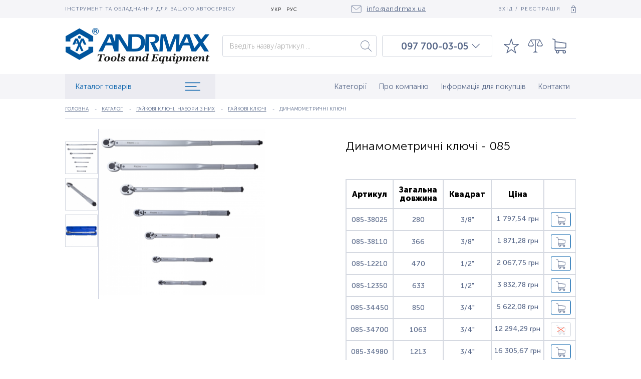

--- FILE ---
content_type: text/html; charset=UTF-8
request_url: https://andrmax.ua/uk/golovka-tortsevaja-14-shestigrannaja9057/p968
body_size: 224552
content:
<!DOCTYPE html>
<html lang="uk" dir="ltr" class="no-js">
<head>
    <meta charset="utf-8">
<meta http-equiv="X-UA-Compatible" content="IE=edge">
<title>Динамометричні ключі 085 — купити за ціною 1 797,54 грн.| Інструмент для професіоналів ANDRMAX®</title>
    <meta name="description" lang="ru-ru" content="Замовляйте професійний фірмовий інструмент Динамометричні ключі артикул 085 в нашому магазині. Товари завжди в наявності. Якість гарантуємо. Доставка по Києву та Україні">
    <meta name="keywords" lang="ru-ru" content="Динамометричні ключі, купити, ціна, замовити, доставка, якість 1 797,54 грн">

            <link rel="alternate" hreflang="ru" href="https://andrmax.ua/golovka-tortsevaja-14-shestigrannaja9057/p968" />
            <link rel="alternate" hreflang="uk" href="https://andrmax.ua/uk/golovka-tortsevaja-14-shestigrannaja9057/p968" />
    
<!-- www.wezom.com.ua -->
<!-- ANDRmax -->
<!-- no description -->
<!-- Open Graph -->
<meta property="og:title" content="Динамометричні ключі 085 — купити за ціною 1 797,54 грн.| Інструмент для професіоналів ANDRMAX®">
<meta property="og:type" content="website">
<meta property="og:site_name" content="andrmax.ua">
<meta property="og:url" content="https://andrmax.ua/uk/golovka-tortsevaja-14-shestigrannaja9057/p968">
<meta property="og:description" content="Замовляйте професійний фірмовий інструмент Динамометричні ключі артикул 085 в нашому магазині. Товари завжди в наявності. Якість гарантуємо. Доставка по Києву та Україні">
<meta property="og:image" content="https://andrmax.ua/Media/images/catalog/big/2ec02b3587ddde3ba48bf92a0c91f02b.jpg">

<!-- Touch -->
<meta name="format-detection" content="telephone=no">
<meta name="format-detection" content="address=no">

<!-- Responsive -->
<meta name="HandheldFriendly" content="True">
<meta name="MobileOptimized" content="320">
<meta name="apple-mobile-web-app-capable" content="yes">
<meta name="viewport" content="width=device-width, minimum-scale=1.0, maximum-scale=1.0, user-scalable=no">

<!-- Favicons -->
<link rel="apple-touch-icon" sizes="180x180" href="https://andrmax.ua/Media/favicons/apple-touch-icon.png">
<link rel="icon" type="image/png" sizes="32x32" href="https://andrmax.ua/Media/favicons/favicon-32x32.png">
<link rel="icon" type="image/png" sizes="16x16" href="https://andrmax.ua/Media/favicons/favicon-16x16.png">
<link rel="manifest" href="https://andrmax.ua/Media/favicons/manifest.json">
<link rel="mask-icon" href="https://andrmax.ua/Media/favicons/safari-pinned-tab.svg" color="#5bbad5">
<meta name="theme-color" content="#ffffff">

<!-- localstorage-test.js -->
		<script>"use strict";!function(win){function testLocal(testKey){try{return localStorage.setItem(testKey,testKey),localStorage.removeItem(testKey),!0}catch(e){return!1}}win.localSupport=testLocal("test-key"),win.localWrite=function(key,val){try{localStorage.setItem(key,val)}catch(e){if(e==QUOTA_EXCEEDED_ERR)return!1}}}(window);</script>					<!-- @TODO @all - Указать путь от корня сайта до папки `css`, к примеру `/Media/` -->
			<script>var MEDIA_FONT_PATH = 'https://andrmax.ua/Media/';</script>
				<!-- localstorage-fonts.js -->
		<script>"use strict";!function(win){function writeCSS(styleString){var styleElement=document.createElement("style");styleElement.rel="stylesheet",document.getElementsByTagName("head")[0].appendChild(styleElement);try{styleElement.innerText=styleString,styleElement.innerHTML=styleString}catch(e){try{styleElement.styleSheet.cssText=styleString}catch(e){return}}}function supportsWoff2(){if(!win.FontFace)return!1;var woff2=new FontFace("t",'url([data-uri]) format("woff2")',{});return woff2.load().catch(function(){}),"loading"===woff2.status||"loaded"===woff2.status}function loadExternalFont(url,urlKey,cssKey){var request=new XMLHttpRequest;request.open("GET",url),request.onload=function(){if(request.status>=200&&request.status<400){var css=request.responseText;writeCSS(css),win.localSupport&&(win.localWrite(urlKey,url),win.localWrite(cssKey,css))}else console.warn("request loadExternalFont - fail")},request.send()}function loadFont(fontName,srcWoff,srcWoff2){var prefix=fontName+"-x-font-",urlKey=prefix+"url",cssKey=prefix+"css",url=srcWoff2&&supportsWoff2()?srcWoff2:srcWoff;if(win.localSupport){var localUrl=localStorage[urlKey],localCss=localStorage[cssKey];localCss&&localUrl===url?writeCSS(localCss):loadExternalFont(url,urlKey,cssKey)}else loadExternalFont(url,urlKey,cssKey)}loadFont("Font-name",MEDIA_FONT_PATH+"css/fonts/fonts-woff.css",MEDIA_FONT_PATH+"css/fonts/fonts-woff2.css")}(window);</script>
		<style>html{font-family: 'Museo Sans';}</style>
<!-- svg4everybody.js -->
<script>!function(a,b){"function"==typeof define&&define.amd?define([],function(){return a.svg4everybody=b()}):"object"==typeof exports?module.exports=b():a.svg4everybody=b()}(this,function(){function a(a,b){if(b){var c=document.createDocumentFragment(),d=!a.getAttribute("viewBox")&&b.getAttribute("viewBox");d&&a.setAttribute("viewBox",d);for(var e=b.cloneNode(!0);e.childNodes.length;)c.appendChild(e.firstChild);a.appendChild(c)}}function b(b){b.onreadystatechange=function(){if(4===b.readyState){var c=b._cachedDocument;c||(c=b._cachedDocument=document.implementation.createHTMLDocument(""),c.body.innerHTML=b.responseText,b._cachedTarget={}),b._embeds.splice(0).map(function(d){var e=b._cachedTarget[d.id];e||(e=b._cachedTarget[d.id]=c.getElementById(d.id)),a(d.svg,e)})}},b.onreadystatechange()}function c(c){function d(){for(var c=0;c<l.length;){var g=l[c],h=g.parentNode;if(h&&/svg/i.test(h.nodeName)){var i=g.getAttribute("xlink:href");if(e&&(!f.validate||f.validate(i,h,g))){h.removeChild(g);var m=i.split("#"),n=m.shift(),o=m.join("#");if(n.length){var p=j[n];p||(p=j[n]=new XMLHttpRequest,p.open("GET",n),p.send(),p._embeds=[]),p._embeds.push({svg:h,id:o}),b(p)}else a(h,document.getElementById(o))}}else++c}k(d,67)}var e,f=Object(c),g=/\bTrident\/[567]\b|\bMSIE (?:9|10)\.0\b/,h=/\bAppleWebKit\/(\d+)\b/,i=/\bEdge\/12\.(\d+)\b/;e="polyfill"in f?f.polyfill:g.test(navigator.userAgent)||(navigator.userAgent.match(i)||[])[1]<10547||(navigator.userAgent.match(h)||[])[1]<537;var j={},k=window.requestAnimationFrame||setTimeout,l=document.getElementsByTagName("use");e&&d()}return c});</script>
<script>document.addEventListener("DOMContentLoaded", function() { svg4everybody({}); });</script>

<!-- saved from url=(0014)about:internet -->
<!--[if IE]><meta http-equiv="imagetoolbar" content="no"><![endif]-->
<!--[if lt IE 9]><script src="https://cdnjs.cloudflare.com/ajax/libs/html5shiv/3.7.3/html5shiv.js"></script><![endif]-->            <script>
(function(i,s,o,g,r,a,m){i['GoogleAnalyticsObject']=r;i[r]=i[r]||function(){
(i[r].q=i[r].q||[]).push(arguments)},i[r].l=1*new Date();a=s.createElement(o),
m=s.getElementsByTagName(o)[0];a.async=1;a.src=g;m.parentNode.insertBefore(a,m)
})(window,document,'script','//www.google-analytics.com/analytics.js','ga');

ga('create', 'UA-22976813-1', 'auto');
ga('send', 'pageview');
</script>
<!-- End Google Analytics -->        <style>
.item-page .swiper-slider-wrapper-custom{overflow: hidden} @charset "UTF-8";.footer-contacts{display:-webkit-box;display:flex;-webkit-box-orient:vertical;-webkit-box-direction:normal;flex-direction:column;display:none}.footer-contacts__item{margin-bottom:16px}.footer-contacts__item:last-of-type{margin-top:8px}.footer-contacts__link{color:#586889;text-decoration:none;font-size:13px;line-height:100%;font-weight:300;font-family:Museo Sans}.footer-contacts__link--mail{text-decoration:underline}.footer-nav{list-style-type:none;margin:0;padding:0;width:260px;display:none}.footer-nav__item{margin-bottom:12px}.footer-nav__link{color:#586889;font-weight:300;font-size:13px;line-height:110%;font-family:Museo Sans;text-decoration:none}.button--sub .button__content{background-color:#98a4ae;color:#fff;letter-spacing:.05em;font-size:10px;text-transform:uppercase;line-height:100%;font-weight:700;font-family:Museo Sans;border-radius:4px}.button--sm{height:30px;display:inline-block}.button--sm .button__content{height:30px;min-width:120px}.logo--footer{display:none}.logo--footer .logo__image svg{width:60px;height:69px}.logo--footer .logo__image-text svg{width:223px;height:34px}.view-text h1{clear:both;line-height:1.25;font-weight:400;margin:1.4em 0 1rem}@media only screen and (min-width:768px){html{font-size:14px}.item-descr__title-text{text-align:left;width:100%}.item-descr__group{-webkit-box-orient:horizontal;-webkit-box-direction:normal;flex-direction:row;-webkit-box-align:start;align-items:flex-start;-webkit-box-pack:start;justify-content:flex-start}.item-elements{margin-right:16px}.item-tabs__buttons{display:-webkit-box;display:flex}.item-tabs__button{margin-right:20px;border-bottom:0}.review-item__top-row{-webkit-box-orient:horizontal;-webkit-box-direction:normal;flex-direction:row;-webkit-box-align:center;align-items:center}.resp-tabs-buttons{display:none}}a{background-color:transparent;-webkit-text-decoration-skip:objects}img{border-style:none}svg:not(:root){overflow:hidden}button,input{font-family:sans-serif;font-size:100%;line-height:1.15;margin:0}button,input{overflow:visible}button{text-transform:none}button{-webkit-appearance:button}[type=search]{-webkit-appearance:textfield;outline-offset:-2px}::-webkit-file-upload-button{-webkit-appearance:button;font:inherit}button::-moz-focus-inner{border-style:none;padding:0}button:-moz-focusring{outline:ButtonText dotted 1px}[type=search]::-webkit-search-cancel-button,[type=search]::-webkit-search-decoration{-webkit-appearance:none}input::-ms-clear{display:none;width:0;height:0}input::-ms-reveal{display:none;width:0;height:0}.view-wrapper{position:relative;min-height:100%;overflow:hidden;padding-top:70px}.view-size{position:relative;max-width:1020px;max-width:calc(1020px + 3rem);padding:0 1.5rem;margin:0 auto;width:100%}.view-size:after{content:'';clear:both;display:block;height:0}.view-section{position:relative;background-color:#fff;z-index:100;padding-bottom:10px}.view-text{color:#0d1017;position:relative;font-size:11px;line-height:1.5;font-family:Museo Sans}.view-text>:first-child{margin-top:0}.view-text h1,.view-text h2{clear:both;line-height:1.25;font-weight:400;margin:1.4em 0 1rem}.view-text h1{font-size:2.25em}.view-text h2{font-size:2em}.view-text p{margin:1em 0}.view-text p{font-weight:400;font-size:14px}.breadcrumbs{width:100%;display:-webkit-box;display:flex;line-height:0;margin:0;font-size:10px;-webkit-box-align:center;align-items:center;height:40px;border-bottom:1px solid #d4d8e6;margin-bottom:50px}.breadcrumbs a{font-size:10px;color:#586889;letter-spacing:.01em;font-weight:300;font-family:Museo Sans;text-decoration:underline;text-transform:uppercase;white-space:nowrap;overflow:hidden;text-overflow:ellipsis;max-width:230px}.breadcrumbs span{color:#586889;display:-webkit-inline-box;display:inline-flex;vertical-align:top;font-size:10px;line-height:1.4;margin-right:6px;letter-spacing:.01em;font-weight:300;font-family:Museo Sans;text-transform:uppercase}.breadcrumbs span:before{margin-right:10px;content:'-';display:inline-block;vertical-align:top}.breadcrumbs span:first-child:before{display:none}.pagination{display:-webkit-box;display:flex;-webkit-box-align:center;align-items:center;-webkit-box-pack:center;justify-content:center;width:100%}.pagination__btns-group{display:-webkit-box;display:flex;-webkit-box-pack:center;justify-content:center;margin:0 5.2%;-webkit-box-align:center;align-items:center}.pagination__arrow{width:30px;height:30px;display:-webkit-box;display:flex;-webkit-box-pack:center;justify-content:center;-webkit-box-align:center;align-items:center;align-content:center}.pagination__arrow svg{width:24px;height:16px;fill:#586889;-webkit-transform-origin:center;transform-origin:center}.pagination__btn{width:30px;height:30px;display:-webkit-box;display:flex;-webkit-box-pack:center;justify-content:center;-webkit-box-align:center;align-items:center;align-content:center;color:#586889;text-decoration:none}.form{position:relative;font-size:1rem}.form__group{display:block;position:relative;margin:0 0 22px}.form__caption{font-size:14px;font-weight:300;font-family:Museo Sans;margin-bottom:10px;color:#586889}.control-holder{position:relative}.control-holder--text input{display:block;width:100%;line-height:18px;color:#586889;font-size:16px;font-weight:100;font-family:Museo Sans;outline:0;border:1px solid #d5d9e1;border-radius:4px}.control-holder--text input{height:44px;padding:0 14px}.download-photo__input{display:none}.view-header{position:fixed;width:100%;left:0;top:0;z-index:125;height:70px;background-color:#fff}.view-header__top{background-color:#f5f5f8;height:36px;-webkit-box-align:center;align-items:center;display:none;z-index:16;position:relative}.view-header__content{display:-webkit-box;display:flex;-webkit-box-pack:justify;justify-content:space-between;-webkit-box-align:center;align-items:center;position:relative;z-index:10;height:0}.view-header .view-size{position:relative;z-index:10}.view-header__middle{padding:0;height:0;display:-webkit-box;display:flex;-webkit-box-align:center;align-items:center;background-color:#fff;position:relative;z-index:15}.view-header__mail-block{display:-webkit-box;display:flex;-webkit-box-align:center;align-items:center;color:#586889;font-size:14px;font-weight:300;letter-spacing:.05em;margin-left:auto;font-family:Museo Sans}.view-header__mail-block svg{margin-right:10px;fill:#586889;width:21px;height:14px}.view-header__items-group{display:-webkit-box;display:flex;-webkit-box-orient:horizontal;-webkit-box-direction:normal;flex-direction:row;-webkit-box-align:center;align-items:center;max-width:550px;width:100%;top:0;position:relative;justify-content:space-around;height:0}.view-header__text{color:#586889;text-transform:uppercase;font-size:10px;font-family:Museo Sans;letter-spacing:.1em;font-weight:300;margin-right:auto}.view-header__enter-reg{display:-webkit-box;display:flex;color:#586889;text-transform:uppercase;font-size:10px;font-family:Museo Sans;-webkit-box-align:center;align-items:center;letter-spacing:.18em;font-weight:300;margin-left:auto;text-decoration:none}.view-header__enter-reg svg{margin-left:20px;width:10px;height:14px;fill:#586889}.view-header__bottom{background-color:#f5f5f8;height:70px;display:-webkit-box;display:flex;-webkit-box-align:center;align-items:center;position:relative}.view-header__bottom .view-size{z-index:21}.lng{width:auto;height:34px;display:-webkit-box;display:flex;position:relative;-webkit-box-align:center;align-items:center;-webkit-box-pack:center;justify-content:center;background-color:transparent}.lng__active-text{color:#000;text-transform:uppercase;font-size:10px;letter-spacing:.1em;font-weight:300;font-family:Museo Sans;margin:0 5px}.lng__item{text-decoration:none;color:#000;font-size:10px;letter-spacing:.1em;text-transform:uppercase;font-weight:300;font-family:Museo Sans;display:inline-block;padding-bottom:0;padding-left:0;width:100%;margin:0 5px}.lng__active-image{width:12px;text-transform:uppercase;height:6px;fill:#586889;margin-left:4px}.lng__items{position:absolute;top:100%;left:-1px;width:36px;background-color:transparent;display:-webkit-box;display:flex;-webkit-box-orient:vertical;-webkit-box-direction:normal;flex-direction:column;-webkit-box-align:center;align-items:center;-webkit-box-pack:center;justify-content:center;-webkit-transform:translateY(-60px);transform:translateY(-60px);border-radius:0 0 8px 8px;z-index:-1;visibility:hidden;opacity:0}.lng__active{height:100%;-webkit-box-align:center;display:-webkit-box;display:flex;-webkit-box-pack:center;justify-content:center;align-content:center;align-items:center;z-index:16;background-color:transparent;padding-top:4px;padding-bottom:2px}.header-widgets{display:-webkit-box;display:flex;position:fixed;z-index:25;right:22px;flex-wrap:nowrap;top:20px;max-width:initial}.header-widgets__search-resp-button{display:-webkit-box;display:flex;-webkit-box-pack:center;justify-content:center;width:auto;margin-left:20px;padding-right:0;margin-bottom:0}.header-widgets__image{fill:#586889;width:24px;height:30px}.header-widgets__item{position:relative;margin:0;height:30px;padding-right:12px;display:-webkit-box;display:flex;-webkit-box-pack:start;justify-content:flex-start;width:auto;margin:0 0 0 8px}.header-widgets__counter{color:#586889;font-size:16px;font-weight:700;font-family:Museo Sans;position:absolute;bottom:-4px;right:-7px;min-width:18px}.search-form{display:-webkit-box;display:flex;position:fixed;width:100%;left:100%;top:70px}.search-form .form__group{width:100%;margin-bottom:0}.search-form__btn{position:absolute;right:0;top:0;bottom:0;margin:auto 0;width:42px;height:42px;background-color:transparent;border:none;outline:0}.search-form__btn svg{position:absolute;right:0;top:0;bottom:0;left:0;margin:auto;fill:#586889;width:22px;height:22px}.phones-block{position:relative;-webkit-box-align:center;align-items:center;display:none;-webkit-box-pack:center;justify-content:center;width:48%;max-width:220px;padding-left:20px;border:1px solid #d5d9e1;border-bottom:none;border-radius:4px 4px 0 0;height:44px}.phones-block__item{font-size:19px;font-weight:500;font-family:Museo Sans;text-decoration:none;color:#586889;white-space:nowrap}.phones-block__arrow{width:20px;height:20px;margin:0 5px;display:block;position:relative}.phones-block__arrow svg{position:absolute;left:0;top:0;bottom:0;right:0;margin:auto;fill:#586889;width:18px;height:16px}.phones-block__more{position:absolute;display:-webkit-box;display:flex;-webkit-box-orient:vertical;-webkit-box-direction:normal;flex-direction:column;-webkit-box-align:center;align-items:center;-webkit-box-pack:center;justify-content:center;padding:0 10px;background-color:#fff;text-align:center;width:220px;left:-1px;top:100%;min-width:100%;max-height:0;overflow:hidden;z-index:15;border:1px solid #d5d9e1;box-shadow:1px 6px 20px -3px rgba(89,88,95,.1);border-top:none}.phones-block__more .phones-block__item:nth-child(1){-webkit-transform:translateY(-4px);transform:translateY(-4px)}.main-nav{list-style-type:none;padding:0;margin:0;display:none}.main-nav__item{padding:0}.main-nav__item:last-of-type{padding-right:0}.main-nav__link{text-decoration:none;color:#586889;padding:10px 12px;position:relative;font-size:15px;line-height:24px;font-weight:300;font-family:Museo Sans;display:-webkit-box;display:flex;-webkit-box-align:center;align-items:center;height:50px}.main-nav__link:after{position:absolute;left:0;bottom:0;width:100%;background-color:#002199;opacity:0;content:"";height:1px}.main-nav__link.is-active{color:#002199}.main-nav__link.is-active:after{opacity:1}.catalog-nav{position:relative;width:28.9%;display:none;min-width:300px}.catalog-nav__button{display:-webkit-box;display:flex;padding:10px 30px 10px 20px;font-size:15px;-webkit-box-pack:justify;justify-content:space-between;line-height:24px;color:#005da9;background-color:#ebebf1;font-weight:300;font-family:Museo Sans;height:50px;width:100%;-webkit-box-align:center;align-items:center;z-index:15;position:relative}.catalog-nav__button svg{width:30px;height:22px;fill:#005da9}.catalog-nav__content{display:-webkit-box;display:flex;-webkit-box-orient:vertical;-webkit-box-direction:normal;flex-direction:column;position:absolute;top:100%;left:0;width:100%;opacity:0;visibility:hidden;-webkit-transform:translateY(-400px);transform:translateY(-400px);border:1px solid #d5d9e1}.catalog-nav__list{background-color:#fff;list-style-type:none;padding:0;margin:0;box-shadow:1px 6px 20px -3px rgba(89,88,95,.1)}.catalog-nav__link{display:block;width:100%;min-height:34px;padding:7px 20px;border-bottom:1px solid #efeff4;border-top:1px solid #efeff4;font-size:13px;font-weight:300;font-family:Museo Sans;color:#586889;text-decoration:none;position:relative}.catalog-nav__list-item{position:relative}.catalog-nav__list-item ul{display:none;position:absolute;left:100%;width:100%;background:#fff;list-style:none;top:0;padding:0;border-left:2px solid #efeff4;border-right:2px solid #efeff4}.search-results{position:absolute;top:100%;left:0;width:100%;max-width:100%;background-color:#fff;border-radius:2px;border:1px solid #d5d9e1;display:none;padding:14px;max-height:100vh;overflow:auto}.item-descr{display:-webkit-box;display:flex;-webkit-box-orient:vertical;-webkit-box-direction:normal;flex-direction:column;width:100%}.item-descr .item__articul{margin-bottom:10px}.item-descr__title{width:100%;margin-bottom:28px;display:-webkit-box;display:flex;-webkit-box-orient:vertical;-webkit-box-direction:normal;flex-direction:column;-webkit-box-pack:center;justify-content:center}.item-descr__title-text{color:#000;font-size:22px;line-height:28px;font-weight:300;margin-bottom:10px;text-align:center;font-family:Museo Sans}.item-descr__group{display:-webkit-box;display:flex;-webkit-box-orient:vertical;-webkit-box-direction:normal;flex-direction:column;-webkit-box-align:center;align-items:center;-webkit-box-pack:center;justify-content:center}.item-descr__title-button{color:#586889;font-size:10px;font-weight:500;font-family:Museo Sans;text-decoration:underline;text-transform:uppercase;display:inline-block;margin-left:14px;padding:0 10px;text-align:center}.item-descr__info{display:-webkit-box;display:flex;-webkit-box-orient:vertical;-webkit-box-direction:normal;flex-direction:column;padding:20px;background-color:#f5f5f5;width:100%}.item-descr__info-title{margin-bottom:12px;font-size:18px;line-height:100%;font-weight:300;font-family:Museo Sans;color:#000}.item-descr__info-list{margin:0;padding:0;list-style-type:none;margin-bottom:20px}.item-descr__info-list-item{font-size:16px;color:#000;padding-left:20px;line-height:24px;font-weight:300;font-family:Museo Sans;position:relative}.item-descr__info-list-item:after{position:absolute;left:8px;top:8px;content:"";width:4px;height:4px;border-radius:100%;background-color:#586889}.item-elements{display:-webkit-box;display:flex;-webkit-box-orient:vertical;-webkit-box-direction:normal;flex-direction:column;margin-right:0;width:100%}.item-elements__group{display:-webkit-box;display:flex;flex-wrap:wrap;margin-bottom:34px;-webkit-box-orient:horizontal;-webkit-box-direction:normal;flex-direction:row;justify-content:space-around;-webkit-box-align:center;align-items:center}.item-elements__price{margin-bottom:10px;font-size:22px;color:#000;font-weight:500;width:50%;text-align:center;font-family:Museo Sans}.item-elements__old-price{width:50%;color:#98a4ae;font-size:14px;font-weight:300;font-family:Museo Sans;text-decoration:line-through;margin-bottom:10px;text-align:center}.item-elements__compare,.item-elements__favorites{margin-bottom:0;display:-webkit-box;display:flex;text-decoration:underline;-webkit-box-align:center;align-items:center;color:#586889;text-transform:uppercase;font-family:Museo Sans;font-weight:500;font-size:10px;letter-spacing:.1em}.item-elements__compare svg,.item-elements__favorites svg{width:26px;height:26px;fill:#586889;margin-right:8px}.item-slider{display:-webkit-box;display:flex;width:100%;max-width:400px;margin:0 auto;-webkit-box-orient:horizontal;-webkit-box-direction:normal;flex-direction:row;-webkit-box-pack:start;justify-content:flex-start;max-height:220px}.item-slider__main-image{width:100%;height:210px;max-width:350px;position:relative;margin-left:0;-webkit-box-ordinal-group:2;order:1}.item-slider__main-image img{position:absolute;left:0;top:0;bottom:0;right:0;margin:auto;max-height:100%}.item-slider__thumbs-wrapper{position:relative;width:76px;height:100%;max-height:290px;-webkit-box-ordinal-group:2;order:1;flex-shrink:0}.item-slider__thumb{-webkit-transform:rotate(0);transform:rotate(0);position:relative;width:65px!important;height:65px;border:1px solid #d5d9e1;display:-webkit-inline-box;display:inline-flex;-webkit-box-pack:center;justify-content:center;align-content:center}.item-slider__thumb--3d .item-slider__thumb-decor{width:65px;height:25px}.item-slider__thumb--video .item-slider__thumb-decor{width:24px;height:17px;bottom:12px;background-color:rgba(255,255,255,.5)}.item-slider__thumb-decor{position:absolute;bottom:6px;left:0;right:0;margin:0 auto;z-index:20;background-repeat:no-repeat;background-position:50%;background-size:cover}.item-slider__thumbs{height:300px;width:66px;position:relative;left:0;top:0}.item-page__info{display:-webkit-box;display:flex;margin-bottom:20px;-webkit-box-orient:vertical;-webkit-box-direction:normal;flex-direction:column;-webkit-box-pack:justify;justify-content:space-between}.item-page__bottom-row{padding-bottom:24px;border-bottom:none;margin-bottom:0;display:-webkit-box;display:flex;-webkit-box-pack:center;justify-content:center;-webkit-box-align:center;align-items:center;-webkit-box-orient:vertical;-webkit-box-direction:normal;flex-direction:column}.item-page__review-title{min-height:52px;display:-webkit-box;display:flex;-webkit-box-align:center;align-items:center;margin-right:30px;font-size:19px;line-height:100%;font-weight:300;font-family:Museo Sans;color:#000;border-bottom:1px solid #586889;margin-bottom:38px}.item-page__review{width:100%;padding-bottom:40px}.item-tabs{width:100%;padding-right:0;margin-bottom:20px}.item-tabs__buttons{display:none;flex-wrap:wrap;border-bottom:1px solid #586889;margin-bottom:38px}.item-tabs__title{margin-bottom:20px;font-size:20px;line-height:26px;font-weight:300;font-family:Museo Sans;color:#586889}.item-tabs__title span{color:#000}.item-tabs__button{height:52px;display:-webkit-box;display:flex;-webkit-box-align:center;align-items:center;-webkit-box-pack:center;justify-content:center;font-size:20px;line-height:100%;font-weight:300;font-family:Museo Sans;color:#586889;position:relative;margin-right:0;border-bottom:1px solid #586889}.item-tabs__button:after{position:absolute;content:"";top:100%;height:1px;width:100%;background-color:#000;left:0;opacity:0}.item-tabs__button.is-active{color:#000}.item-tabs__button.is-active:after{opacity:1}.reviews-grid{display:-webkit-box;display:flex;-webkit-box-orient:vertical;-webkit-box-direction:normal;flex-direction:column;width:100%}.review-item{display:-webkit-box;display:flex;-webkit-box-orient:vertical;-webkit-box-direction:normal;flex-direction:column;width:100%;padding-top:22px;padding-bottom:22px;position:relative}.review-item:after{position:absolute;left:0;top:0;width:20px;background-color:#005da9;height:1px;content:""}.review-item__top-row{margin-bottom:18px;display:-webkit-box;display:flex;-webkit-box-orient:vertical;-webkit-box-direction:normal;flex-direction:column;-webkit-box-pack:start;justify-content:flex-start;-webkit-box-align:start;align-items:flex-start}.review-item__title{font-size:18px;line-height:110%;color:#000;font-weight:300;font-family:Museo Sans;margin-right:14px}.review-item__text{margin-bottom:20px;font-size:16px;line-height:110%;font-weight:300;font-family:Museo Sans}.review-item__date{color:#005da9;font-weight:300;letter-spacing:.2em;font-family:Museo Sans;font-size:12px}.video-review__grid{display:-webkit-box;display:flex;flex-wrap:wrap;-webkit-box-pack:justify;justify-content:space-between}.video-review__item{width:100%;height:238px;background-size:cover;background-position:50%;background-repeat:no-repeat;display:block;margin-bottom:10px;position:relative}.video-review__item-decor{width:70px;height:50px;position:absolute;left:0;top:0;bottom:0;right:0;margin:auto}.video-review__item-decor svg{width:70px;height:50px;fill:#cc181e;position:relative;z-index:1}.video-review__item-decor:after{position:absolute;left:0;top:0;bottom:0;right:0;margin:auto;content:"";width:30px;height:30px;background-color:#fff}.button{border:none;padding:0;display:-webkit-box;display:flex;-webkit-box-pack:center;justify-content:center;-webkit-box-align:center;align-items:center;border-radius:4px;outline:0;background:0 0;text-decoration:none}.button--buy .button__content{background-color:transparent;color:#005da9;letter-spacing:.1em;font-size:11.5px;text-transform:uppercase;line-height:100%;font-weight:700;font-family:Museo Sans;border-radius:4px;border:1px solid #005da9}.button__content{display:-webkit-box;display:flex;-webkit-box-pack:center;justify-content:center;-webkit-box-align:center;align-items:center;align-content:center;padding:0 10px}.button--w100{width:100%}.button--lg{height:50px;display:inline-block}.button--lg .button__content{height:50px;min-width:210px}.resp-tabs-buttons{position:relative;width:100%;min-height:48px;-webkit-box-pack:center;justify-content:center;-webkit-box-align:center;align-items:center;align-content:center;display:-webkit-box;display:flex;margin-bottom:20px}.resp-tabs-buttons:after{position:absolute;right:18px;top:0;bottom:0;margin:auto 0;width:14px;height:6px;background-repeat:no-repeat;background-position:50%;background-size:cover;content:"";z-index:15}.resp-tabs-buttons__active,.resp-tabs-buttons__button{height:52px;display:-webkit-box;display:flex;-webkit-box-align:center;align-items:center;-webkit-box-pack:center;justify-content:center;font-size:20px;line-height:100%;font-weight:300;font-family:Museo Sans;color:#586889;position:relative;margin-right:0;border-bottom:1px solid #586889;background-color:#fff;z-index:5}.resp-tabs-buttons__button.is-active{background-color:#f3f4f6}.resp-tabs-buttons__active{width:100%;z-index:15;position:relative}.resp-tabs-buttons__content{position:absolute;left:0;top:100%;width:100%;-webkit-transform:scale(.98) translateY(-80px);transform:scale(.98) translateY(-80px);opacity:0;visibility:hidden;z-index:5}.item__descr-text{display:none;font-size:14px;line-height:18px;font-weight:100;width:100%;font-family:Museo Sans;color:#98a4ae;margin-bottom:32px;max-height:130px;padding:20px;margin-top:52px;overflow:hidden}.item__articul{color:#98a4ae}.item__status--in-stock{color:#005da9}.item__articul,.item__status{font-size:12px;text-transform:uppercase;font-weight:300;font-family:Museo Sans}.js-tabs-block__item{opacity:0;visibility:hidden;position:absolute;left:0;top:0;width:100%}.js-tabs-block__item.is-active{position:relative;visibility:visible;opacity:1}.js-tabs-block__content{position:relative}.logo{-webkit-box-align:center;align-items:center;position:fixed;margin:0 auto;left:78px;right:340px;top:10px;z-index:25;display:none;max-width:60px}.logo__image{margin-right:6px}.logo__image svg{fill:#002199;width:58px;height:50px}.logo__image-text{display:none}.logo__image-text svg{fill:#002199;width:281px;height:43px}.logo__sub-text{color:#98a4ae;font-size:24px;letter-spacing:.05em;font-weight:700;font-style:italic;font-family:Museo Sans;position:absolute;right:30px;bottom:-6px}.logo-wrapper{display:-webkit-box;display:flex;-webkit-box-align:start;align-items:flex-start;-webkit-box-orient:vertical;-webkit-box-direction:normal;flex-direction:column}.swiper-slider-wrapper-custom{position:relative;display:-webkit-box;display:flex;-webkit-box-align:center;align-items:center}.swiper-button-next{position:absolute;top:auto;bottom:-14px;background:0 0;display:-webkit-box;display:flex;-webkit-box-pack:center;justify-content:center;-webkit-box-align:center;align-items:center;align-content:center;left:auto;right:0;width:100%}.swiper-button-prev{position:absolute;bottom:auto;top:2px;background:0 0;display:-webkit-box;display:flex;-webkit-box-pack:center;justify-content:center;-webkit-box-align:center;align-items:center;align-content:center;left:0;right:auto;width:100%}.to-top{position:fixed;bottom:30px;right:30px;z-index:1;display:none;width:30px;height:30px;color:#d5dddf;text-align:center;z-index:255}.to-top__image{position:relative;top:50%;margin-top:-15px;width:30px;height:30px;display:inline-block;background-color:transparent;color:inherit;vertical-align:middle;fill:currentColor;stroke:currentColor;stroke-width:0}.hamburger{font:inherit;display:inline-block;overflow:visible;margin:0;text-transform:none;color:inherit;border:0;background-color:transparent}.hamburger-box{position:relative;display:inline-block;width:40px;height:24px}.hamburger-inner{top:50%;display:block;margin-top:-2px}.hamburger-inner,.hamburger-inner:after,.hamburger-inner:before{position:absolute;width:40px;height:4px;border-radius:4px}.hamburger-inner:after,.hamburger-inner:before{display:block;content:''}.hamburger-inner:before{top:-10px}.hamburger-inner:after{bottom:-10px}.hamburger-inner,.hamburger-inner:after,.hamburger-inner:before{background-color:#002199}.hamburger{padding:10px;-webkit-box-align:center;align-items:center;display:-webkit-box;display:flex;z-index:25}.resp-tabs-buttons__content{background-color:#fff}.addthis-widget{display:-webkit-box;display:flex;-webkit-box-align:center;align-items:center}.js-tabs-block__item{display:-webkit-box;display:flex;flex-wrap:wrap}.item__articul{max-width:58%;overflow:hidden}.pagination__btn.is-active{color:#0078ff}.item-page{position:relative}.item-descr__info{margin-bottom:20px}.search-form{z-index:5}.item-page .item__articul,.item-page .item__status--in-stock{font-size:13px}.item-page .item__articul{margin-bottom:0}body,html{height:unset!important}@media only screen and (min-width:375px){.header-widgets__image{width:30px}.header-widgets__item{padding-right:18px}.header-widgets__counter{right:0}.item-slider{max-height:340px}.item-slider__main-image{height:330px}.item-slider__thumbs{height:414px}}@media only screen and (min-width:480px){.control-holder--text input{font-size:14.5px;line-height:20px}.header-widgets__item{margin:0 0 0 18px}.logo{top:2px;max-width:366px}}@media only screen and (min-width:640px){.item-descr__title{display:block}.item-descr__title-text{margin-bottom:0}.item-descr__title-button{text-align:left}.item-elements__group{-webkit-box-orient:vertical;-webkit-box-direction:normal;flex-direction:column;-webkit-box-align:start;align-items:flex-start;-webkit-box-pack:justify;justify-content:space-between}.item-elements__price{text-align:left;width:60%;font-size:24px}.item-elements__old-price{text-align:left;width:40%}.item-elements__compare,.item-elements__favorites{margin-bottom:10px}.button--lg .button__content{min-width:250px}.logo__image svg{width:74px;height:68px}}@media only screen and (min-width:768px){html{font-size:14px}.item-descr__title-text{text-align:left;width:100%}.item-descr__group{-webkit-box-orient:horizontal;-webkit-box-direction:normal;flex-direction:row;-webkit-box-align:start;align-items:flex-start;-webkit-box-pack:start;justify-content:flex-start}.item-elements{margin-right:16px}.item-tabs__buttons{display:-webkit-box;display:flex}.item-tabs__button{margin-right:20px;border-bottom:0}.review-item__top-row{-webkit-box-orient:horizontal;-webkit-box-direction:normal;flex-direction:row;-webkit-box-align:center;align-items:center}.video-review__item{width:calc(50% - 5px)}.resp-tabs-buttons{display:none}}@media only screen and (min-width:1025px){.view-wrapper{padding-top:0}.view-section{padding-bottom:20px}.view-header{position:relative;height:auto}.view-header__top{display:-webkit-box;display:flex}.view-header__content{height:auto}.view-header__middle{height:112px}.view-header__items-group{height:auto}.view-header__bottom{height:50px}.header-widgets{top:0;right:0;position:relative}.header-widgets__search-resp-button{display:none}.header-widgets__item{margin:0}.search-form{position:relative;width:56%;max-width:330px;top:0;left:0}.phones-block{display:-webkit-box;display:flex}.main-nav{display:-webkit-box;display:flex}.catalog-nav{display:-webkit-box;display:flex}.item-descr__title{margin-bottom:48px}.item-descr__title-text{font-size:24px;line-height:36px}.item-elements{width:100%;margin-right:16px}.item-elements__group{-webkit-box-orient:horizontal;-webkit-box-direction:normal;flex-direction:row;-webkit-box-align:center;align-items:center}.item-slider{width:540px;margin:0}.item-slider__main-image{-webkit-box-ordinal-group:3;order:2;margin-right:6px;width:330px}.item-tabs__title{margin-bottom:30px;font-size:24px;line-height:30px}.item__descr-text{max-height:148px}.logo{position:relative;display:-webkit-box;display:flex;max-width:290px;top:0;left:0;right:0;margin:0}.logo__image svg{width:75px;height:87px}.logo__image-text{display:block}.hamburger{display:none}}@media only screen and (min-width:1024px){.search-results{max-width:330px}.item-page__info{-webkit-box-orient:horizontal;-webkit-box-direction:normal;flex-direction:row}.item-page__bottom-row{-webkit-box-orient:horizontal;-webkit-box-direction:normal;flex-direction:row;-webkit-box-pack:justify;justify-content:space-between;-webkit-box-align:start;align-items:flex-start}.item-page__review{width:344px;height:550px}.item-tabs{margin-bottom:0}}@media only screen and (min-width:1280px){.view-header__mail-block{margin-left:10%}.view-header__text{margin-right:6.5%}.item-descr{width:704px}.item-elements{margin-right:26px}.item-tabs__button{margin-right:30px;font-size:19px}.logo-wrapper{-webkit-box-orient:horizontal;-webkit-box-direction:normal;flex-direction:row;-webkit-box-align:center;align-items:center}.to-top{top:0;left:0;height:100%;width:60px}}@media only screen and (max-width:767px){.breadcrumbs{display:-webkit-box;display:flex}.breadcrumbs span,.breadcrumbs span:before{display:none}.breadcrumbs span:nth-last-child(2){display:block;overflow:hidden;white-space:nowrap;text-overflow:ellipsis;max-width:100%;background:0 0;margin:0}.breadcrumbs span:nth-last-child(2):before{content:'<';margin:0 5px 0 3px;display:inline-block}}@media all and (-ms-high-contrast:none),(-ms-high-contrast:active){.item-elements{width:42%}.view-header__mail-block svg{width:21px!important}}@media (max-width:375px){.hamburger{padding:4px}.hamburger-box,.hamburger-inner,.hamburger-inner:after,.hamburger-inner:before{width:30px}}html{font-family:sans-serif;line-height:1.15;-ms-text-size-adjust:100%;-webkit-text-size-adjust:100%;font-size:100%}body{margin:0}header,section{display:block}h1{font-size:2em;margin:.67em 0}html{position:relative;height:unset;font-size:12px;font-family:Museo Sans}*,:after,:before{box-sizing:inherit}a{color:#586889}body{position:relative;height:unset;box-sizing:border-box;min-width:320px;background-color:#fff}img{max-width:100%;height:auto}::-ms-selection{text-shadow:none;color:#fff;background:#2597ff}input{box-shadow:none}input::-webkit-input-placeholder{color:#999}input::-moz-placeholder{color:#999;opacity:.5}input:-ms-input-placeholder{color:#999}@media only screen and (min-width:768px){html{font-size:14px}}
.swiper-slider-wrapper-custom {
    width: 80px;
    border-right: 1px solid #d4d8e6;
}
.breadcrumbs{
	margin-bottom: 20px;
}
.item-slider__thumbs-wrapper {
    position: relative;
    width: 76px;
    height: 100%;
    max-height: calc(100% - 49px);
    order: 1;
    flex-shrink: 0;
}
.item-slider__thumb{
    margin-bottom: 8px;
}
body{
	overflow-y: scroll!important;
}
.view-text li {
    font-weight: 300;
    font-size: 14px;
}
.logo {
    position: relative;
    display: -webkit-box;
    display: flex;
    max-width: 290px;
    top: 0;
    left: 0;
    right: 0;
    margin: 0;
}
.breadcrumbs span[typeof="v:Breadcrumb--current"] {
	    overflow: hidden;
    text-overflow: ellipsis;
        max-width: 230px;
            display: block;
    white-space: nowrap;
}
.addthis-widget {
    display: -webkit-box;
    display: flex;
    -webkit-box-align: center;
    align-items: center;
    margin: 20px 0;
    min-height: 37px;
}
.addthis-widget__text {
    font-size: 16px;
    color: #000;
    font-family: Museo Sans;
    margin-right: 10px;
}
.view-text ul, .view-text ol {
    padding-left: 1.5em;
    margin-left: 0;
}
.item-slider {
    display: -webkit-box;
    display: flex;
    width: 100%;
    max-width: 475px;
    -webkit-box-orient: horizontal;
    -webkit-box-direction: normal;
    flex-direction: row;
    -webkit-box-pack: start;
    justify-content: flex-start;
}
.item-slider__thumbs-wrapper.swiper-container{
	overflow: hidden;
}
.item-slider__main-image--streak {
    width: 100%;
    height: auto;
    max-width: 350px;
    position: relative;
    margin-left: auto;
    -webkit-box-ordinal-group: 2;
    order: 1;
    cursor: pointer;
}
.logo img {
    max-width: 290px;
}.item-descr-wrapper {
    width: 340px;
}.sizes-table-wrapper{
	display: flex;
	flex-direction: column;
	margin-right: 0;
	width: 100%;
	background-color: $c-white;
	overflow: overlay;
	margin-bottom: 10px;
}
.item-descr{
  max-width: 460px;
  margin-left: 30px;
}
.sizes-table{
	border-spacing: 0;
	border: 1px solid $c-grey;
	margin: 0 auto;
	min-width: 280px;
	width: 100%;
}
	.sizes-table__link{
		display: flex;
		justify-content: center;
		align-items: center;
		min-height: 40px;
		padding: 4px;
		text-decoration: none;
		color: $c-blue;
		font-size: 14px;
		line-height: 110%;
		font-family: 'Museo Sans';
		transition: color 0.1s ease, background-color 0.1s ease;
		flex-direction: column;
	}

	.sizes-table__text{
		font-size: 16px;
		line-height: 110%;
		color: $c-black;
		font-family: 'Museo Sans';
		display: flex;
		justify-content: center;
		align-items: center;
		min-height: 40px;
		padding: 10px;
	}
	
	.sizes-table__price{
		margin-bottom: 4px;
		white-space: nowrap;
	}
	.sizes-table__old-price{
	    text-decoration: line-through;
	    color: $c-grey;
	    font-size: 12px;
	    white-space: nowrap;
	}

	.sizes-table__th,
	.sizes-table__td{
		border: 1px solid $c-grey;
	}.button--new-buy .button__new-buy-image {
    width: 30px;
    height: 30px;
    margin: auto;
    position: relative;
    fill: #586889;
}</style>    <link rel="stylesheet" href="https://andrmax.ua/Media/css/vendor/jquery-plugins.css">
<link rel="stylesheet" href="https://andrmax.ua/Media/css/style.css">
<link rel="stylesheet" href="https://andrmax.ua/Media/css/animate.css">
<link rel="stylesheet" href="https://andrmax.ua/Media/css/error.css">
<link rel="stylesheet" href="https://andrmax.ua/Media/css/wPreloader.css">
<link rel="stylesheet" href="https://andrmax.ua/Media/css/programmer/my.css"></head>
<body data-noty-regular-color="#fff"
      data-noty-success-color="#0078ff"
      data-noty-warning-color="#ff0000"
      data-noty-error-color="red"
      data-noty-alert-color="blue">

<div class="view-wrapper">

    <header class="view-header">
    <div class="view-header__top">
        <div class="view-size">
            <div class="view-header__content">
                <div class="view-header__text">Інструмент та обладнання для вашого автосервісу</div>

                                    <div class="lng">
                                                                                                                                        <div class="lng__active">
                                                                                                                                                                                                    <span class="lng__active-text">УКР</span>
                                                                                                                                                                                                    <a href="//andrmax.ua/golovka-tortsevaja-14-shestigrannaja9057/p968" class="lng__item" onclick="document.cookie = 'lang=968f531bc3553779ebe370f1456d2d8ffb076ad9~ru; Path=/; max-age=31536000;';">РУС</a>
                                                                                                                                                                                           </div>
                                                                        </div>
                                
                <a href="mailto:info@andrmax.ua" class="view-header__mail-block">
                    <svg>
                        <use xlink:href="https://andrmax.ua/Media/svg/sprite.svg#mail" />
                    </svg>

                    <span>info@andrmax.ua</span>
                </a>

                                    <div class="view-header__enter-reg js-mfp-ajax" data-url="//andrmax.ua/uk/popup/login">
                        <span>Вхід / реєстрація</span>
                        <svg>
                            <use xlink:href="https://andrmax.ua/Media/svg/sprite.svg#lock" />
                        </svg>
                    </div>
                            </div>
        </div>
    </div>

    <div class="view-header__middle">
        <div class="view-size">
            <div class="view-header__content">

                                    <a href="//andrmax.ua/uk" class="logo-wrapper">
                        <div class="logo">
                            <!-- <div class="logo__image">
                                <svg>
                                    <use xlink:href="https://andrmax.ua/Media/svg/sprite.svg#logo" />
                                </svg>
                            </div>

                            <div class="logo__image-text">
                                <svg>
                                    <use xlink:href="https://andrmax.ua/Media/svg/sprite.svg#logo_text" />
                                </svg>
                                <div class="logo__sub-text">Professional tools</div>
                            </div> -->
                                <img src="https://andrmax.ua/Media/images/logo.png" alt="">
                        </div>
                    </a>
                

                <div class="view-header__items-group">
                    <div class="search-form form js-form" data-form="true" data-ajax="//andrmax.ua/uk/form/search">
                        <div class="form__group">
                            <div class="control-holder control-holder--text">
                                <input data-ajax="//andrmax.ua/uk/ajax/drop_search" class="js-search" data-rule-minlength="1" data-name="query" placeholder="Введіть назву/артикул ..." required="required" type="search" id="search" name="search">
                            </div>
                        </div>

                        <input type="hidden" data-name="token" value="ODhlZjhjZWExOTI1OTgzNzRhNzcyNTQxYTA1ZTIxYjhkZWFmNmRjMmJiZTg4ZjYzODI3MzZhZWIyMTE0NTM4Nw==" />
                        <button class="js-form-submit search-form__btn">
                            <svg>
                                <use xlink:href="https://andrmax.ua/Media/svg/sprite.svg#search" />
                            </svg>
                        </button>

                        <div class="search-results js-ajax-search-results"></div>
                    </div>

                                            <div class="phones-block">
                            <a href="tel:0977000305" class="phones-block__item phones-block__item--main">097 700-03-05</a>

                            <span class="phones-block__arrow">
                                <svg>
                                    <use xlink:href="https://andrmax.ua/Media/svg/sprite.svg#arrow-down" />
                                </svg>
                            </span>

                                                            <div class="phones-block__more">
                                                                            <a href="tel:0970030309" class="phones-block__item">097 003-03-09</a>
                                                                            <a href="tel:0502737083" class="phones-block__item">050 27-37-083</a>
                                                                    </div>
                                                    </div>
                                    </div>

                <div class="header-widgets">

                    
                    <a href="#" class="header-widgets__item  js-mfp-ajax" data-url="//andrmax.ua/uk/popup/login">
                        <svg class="header-widgets__image">
                            <use xlink:href="https://andrmax.ua/Media/svg/sprite.svg#star" />
                        </svg>

                        <span class="header-widgets__counter js-wishlist-count"></span>
                    </a>

                    <a href="//andrmax.ua/uk/compare" class="header-widgets__item ">
                        <svg class="header-widgets__image">
                            <use xlink:href="https://andrmax.ua/Media/svg/sprite.svg#VESI" />
                        </svg>

                        <span class="header-widgets__counter js-compare-count"></span>
                    </a>

                    <div class="header-widgets__item  js-mfp-ajax" data-url="//andrmax.ua/uk/popup/cart">
                        <svg class="header-widgets__image">
                            <use xlink:href="https://andrmax.ua/Media/svg/sprite.svg#cart" />
                        </svg>

                        <span class="header-widgets__counter js-products-quantity"></span>
                    </div>

                    <div class="header-widgets__search-resp-button">
                        <svg class="header-widgets__image">
                            <use xlink:href="https://andrmax.ua/Media/svg/sprite.svg#search" />
                        </svg>
                    </div>
                </div>

            </div>
        </div>
    </div>

    <div class="view-header__bottom">
        <div class="view-size">
            <div class="view-header__content">
                <a href="#m_menu" class="hamburger hamburger-menu hamburger--spin">
                    <div class="hamburger-box">
                        <div class="hamburger-inner"></div>
                    </div>
                </a>


                <div class="catalog-nav">
                    <div class="catalog-nav__button ">

                        <span>Каталог товарів</span>

                        <svg>
                            <use xlink:href="https://andrmax.ua/Media/svg/sprite.svg#burger" />
                        </svg>
                    </div>

                        <div class="catalog-nav__content ">
        <ul class="catalog-nav__list">
                                                            <li class="catalog-nav__list-item">
                        <a href="//andrmax.ua/uk/products/podemniki-i-oborudovanie-dlja-razval-shozhdenie" class="catalog-nav__link">
                            <svg>
                                <use xlink:href="https://andrmax.ua/Media/svg/icons-menu.svg#lift" />
                            </svg>
                            <span>Підйомники для СТО</span>
                        </a>
                            <ul class="catalog-nav__list">
                    <li class="catalog-nav__list-item">
                <a href="//andrmax.ua/uk/products/dvuhstoechnye-i-chetyrehstoechnye-podemniki" class="catalog-nav__link">
                    <svg>
                        <use xlink:href="https://andrmax.ua/Media/svg/icons-menu.svg#lift" />
                    </svg>
                    <span>Двостійкові підйомники</span>
                </a>
                
            </li>
                    <li class="catalog-nav__list-item">
                <a href="//andrmax.ua/uk/products/chetyrehstoechnye-podemniki" class="catalog-nav__link">
                    <svg>
                        <use xlink:href="https://andrmax.ua/Media/svg/icons-menu.svg#lift-4" />
                    </svg>
                    <span>Чотирьохстійкові підйомники</span>
                </a>
                
            </li>
                    <li class="catalog-nav__list-item">
                <a href="//andrmax.ua/uk/products/nozhnichnye-podemniki" class="catalog-nav__link">
                    <svg>
                        <use xlink:href="https://andrmax.ua/Media/svg/icons-menu.svg#lift-foot" />
                    </svg>
                    <span>Ножичні підйомники</span>
                </a>
                
            </li>
                    <li class="catalog-nav__list-item">
                <a href="//andrmax.ua/uk/products/traversy" class="catalog-nav__link">
                    <svg>
                        <use xlink:href="https://andrmax.ua/Media/svg/icons-menu.svg#traverse" />
                    </svg>
                    <span>Траверси</span>
                </a>
                
            </li>
                    <li class="catalog-nav__list-item">
                <a href="//andrmax.ua/uk/products/zapasnye-chasti" class="catalog-nav__link">
                    <svg>
                        <use xlink:href="https://andrmax.ua/Media/svg/icons-menu.svg#spare-parts" />
                    </svg>
                    <span>Запасні частини</span>
                </a>
                
            </li>
            </ul>

                    </li>
                                                                <li class="catalog-nav__list-item">
                        <a href="//andrmax.ua/uk/products/oborudovanie-dlja-proverki-anomalnogo-shuma" class="catalog-nav__link">
                            <svg>
                                <use xlink:href="https://andrmax.ua/Media/svg/icons-menu.svg#spare-parts" />
                            </svg>
                            <span>Обладнання для перевірки аномального шуму</span>
                        </a>
                        
                    </li>
                                                                <li class="catalog-nav__list-item">
                        <a href="//andrmax.ua/uk/products/oborudovanie-dlja-razval-shozhdenija" class="catalog-nav__link">
                            <svg>
                                <use xlink:href="https://andrmax.ua/Media/svg/icons-menu.svg#wheel-alignment" />
                            </svg>
                            <span>Обладнання для «розвал-сходження»</span>
                        </a>
                        
                    </li>
                                                                <li class="catalog-nav__list-item">
                        <a href="//andrmax.ua/uk/products/shinomontazhnoe-i-balansirovochnoe-oborudovanie" class="catalog-nav__link">
                            <svg>
                                <use xlink:href="https://andrmax.ua/Media/svg/icons-menu.svg#tire-fitting-equipment" />
                            </svg>
                            <span>Шиномонтажне та балансувальне обладнання</span>
                        </a>
                            <ul class="catalog-nav__list">
                    <li class="catalog-nav__list-item">
                <a href="//andrmax.ua/uk/products/shinomontazhnoe-oborudovanie" class="catalog-nav__link">
                    <svg>
                        <use xlink:href="https://andrmax.ua/Media/svg/icons-menu.svg#tire-fitting-equipment" />
                    </svg>
                    <span>Шиномонтажне обладнання</span>
                </a>
                
            </li>
                    <li class="catalog-nav__list-item">
                <a href="//andrmax.ua/uk/products/aksessuary-k-balansirovochnym-i-shinomontazhnym-stankam" class="catalog-nav__link">
                    <svg>
                        <use xlink:href="https://andrmax.ua/Media/svg/icons-menu.svg#tire-fitting-equipment-2" />
                    </svg>
                    <span>Аксесуари та запчастини до шиномонтажних верстатів</span>
                </a>
                
            </li>
                    <li class="catalog-nav__list-item">
                <a href="//andrmax.ua/uk/products/balansirovochnoe-oborudovanie" class="catalog-nav__link">
                    <svg>
                        <use xlink:href="https://andrmax.ua/Media/svg/icons-menu.svg#tire-fitting-equipment-1" />
                    </svg>
                    <span>Балансувальне обладнання</span>
                </a>
                
            </li>
                    <li class="catalog-nav__list-item">
                <a href="//andrmax.ua/uk/products/aksessuary-i-zapchasti-k-balansirovochnym-stankam5239" class="catalog-nav__link">
                    <svg>
                        <use xlink:href="https://andrmax.ua/Media/svg/icons-menu.svg#" />
                    </svg>
                    <span>Аксесуари і запчастини до балансувальних верстатів</span>
                </a>
                
            </li>
                    <li class="catalog-nav__list-item">
                <a href="//andrmax.ua/uk/products/komplekty-po-spetspredlozheniju" class="catalog-nav__link">
                    <svg>
                        <use xlink:href="https://andrmax.ua/Media/svg/icons-menu.svg#" />
                    </svg>
                    <span>Комплекти за спецпропозицією</span>
                </a>
                
            </li>
            </ul>

                    </li>
                                                                <li class="catalog-nav__list-item">
                        <a href="//andrmax.ua/uk/products/vozdushnye-kompressory-i-komplektujuschie-k-nim6493" class="catalog-nav__link">
                            <svg>
                                <use xlink:href="https://andrmax.ua/Media/svg/icons-menu.svg#air-compressors-1" />
                            </svg>
                            <span>Повітряні компресори та комплектуючі до них</span>
                        </a>
                            <ul class="catalog-nav__list">
                    <li class="catalog-nav__list-item">
                <a href="//andrmax.ua/uk/products/vozdushnye-kompressory" class="catalog-nav__link">
                    <svg>
                        <use xlink:href="https://andrmax.ua/Media/svg/icons-menu.svg#air-compressors-1" />
                    </svg>
                    <span>Повітряні компресори</span>
                </a>
                
            </li>
                    <li class="catalog-nav__list-item">
                <a href="//andrmax.ua/uk/products/golovki-kompressornye" class="catalog-nav__link">
                    <svg>
                        <use xlink:href="https://andrmax.ua/Media/svg/icons-menu.svg#" />
                    </svg>
                    <span>Головки компресорні</span>
                </a>
                
            </li>
                    <li class="catalog-nav__list-item">
                <a href="//andrmax.ua/uk/products/komplektujuschie-k-kompressoram" class="catalog-nav__link">
                    <svg>
                        <use xlink:href="https://andrmax.ua/Media/svg/icons-menu.svg#air-compressors-2" />
                    </svg>
                    <span>Комплектуючі до компресорів</span>
                </a>
                
            </li>
            </ul>

                    </li>
                                                                <li class="catalog-nav__list-item">
                        <a href="//andrmax.ua/uk/products/gidravlicheskoe-i-mehanicheskoe-oborudovanie" class="catalog-nav__link">
                            <svg>
                                <use xlink:href="https://andrmax.ua/Media/svg/icons-menu.svg#hydraulic-equipment-1" />
                            </svg>
                            <span>Гідравлічне та механічне обладнання (домкрати, крани, підставки, преси, розтяжки, стапелі, стійки)</span>
                        </a>
                            <ul class="catalog-nav__list">
                    <li class="catalog-nav__list-item">
                <a href="//andrmax.ua/uk/products/oborudovanie-dlja-proverki-anomalnogo-shuma-lazernye-stanki" class="catalog-nav__link">
                    <svg>
                        <use xlink:href="https://andrmax.ua/Media/svg/icons-menu.svg#special-tool-2" />
                    </svg>
                    <span>Обладнання для перевірки аномального шуму</span>
                </a>
                
            </li>
                    <li class="catalog-nav__list-item">
                <a href="//andrmax.ua/uk/products/lazerno-volokonnoe-oborudovanie" class="catalog-nav__link">
                    <svg>
                        <use xlink:href="https://andrmax.ua/Media/svg/icons-menu.svg#special-tool-2" />
                    </svg>
                    <span>Лазерно-волоконне обладнання</span>
                </a>
                
            </li>
                    <li class="catalog-nav__list-item">
                <a href="//andrmax.ua/uk/products/domkraty-podkatnye" class="catalog-nav__link">
                    <svg>
                        <use xlink:href="https://andrmax.ua/Media/svg/icons-menu.svg#hydraulic-equipment-2" />
                    </svg>
                    <span>Домкрати підкатні</span>
                </a>
                
            </li>
                    <li class="catalog-nav__list-item">
                <a href="//andrmax.ua/uk/products/krany-gidravlicheskie" class="catalog-nav__link">
                    <svg>
                        <use xlink:href="https://andrmax.ua/Media/svg/icons-menu.svg#hydraulic-equipment-3" />
                    </svg>
                    <span>Крани гідравлічні</span>
                </a>
                
            </li>
                    <li class="catalog-nav__list-item">
                <a href="//andrmax.ua/uk/products/pressy-gidravlicheskie-i-pnevmogidravlicheskie" class="catalog-nav__link">
                    <svg>
                        <use xlink:href="https://andrmax.ua/Media/svg/icons-menu.svg#hydraulic-equipment-5" />
                    </svg>
                    <span>Преси гідравлічні та пневмогідравлічні</span>
                </a>
                
            </li>
                    <li class="catalog-nav__list-item">
                <a href="//andrmax.ua/uk/products/rastjazhki-gidronasosy-shtoki-i-tsilindry" class="catalog-nav__link">
                    <svg>
                        <use xlink:href="https://andrmax.ua/Media/svg/icons-menu.svg#hydraulic-equipment-6" />
                    </svg>
                    <span>Розтяжки, гідронасоси, штоки і циліндри</span>
                </a>
                
            </li>
                    <li class="catalog-nav__list-item">
                <a href="//andrmax.ua/uk/products/stapeli-i-traversy-dlja-remonta-dvigatelej" class="catalog-nav__link">
                    <svg>
                        <use xlink:href="https://andrmax.ua/Media/svg/icons-menu.svg#hydraulic-equipment-7" />
                    </svg>
                    <span>Стапелі і траверси для ремонту двигунів</span>
                </a>
                
            </li>
                    <li class="catalog-nav__list-item">
                <a href="//andrmax.ua/uk/products/stojki-transmissionnye" class="catalog-nav__link">
                    <svg>
                        <use xlink:href="https://andrmax.ua/Media/svg/icons-menu.svg#hydraulic-equipment-8" />
                    </svg>
                    <span>Трансмісійні стійки, підставки під автомобіль</span>
                </a>
                
            </li>
            </ul>

                    </li>
                                                                <li class="catalog-nav__list-item">
                        <a href="//andrmax.ua/uk/products/smazochno-zapravochnoe-oborudovanie" class="catalog-nav__link">
                            <svg>
                                <use xlink:href="https://andrmax.ua/Media/svg/icons-menu.svg#refueling-equipment" />
                            </svg>
                            <span>Мастильно-заправне обладнання (для відбору/роздачі рідин, мастил), піскоструйки</span>
                        </a>
                            <ul class="catalog-nav__list">
                    <li class="catalog-nav__list-item">
                <a href="//andrmax.ua/uk/products/dlja-otborarazdachi-zhidkostej-masel-i-smazok" class="catalog-nav__link">
                    <svg>
                        <use xlink:href="https://andrmax.ua/Media/svg/icons-menu.svg#refueling-equipment" />
                    </svg>
                    <span>Для відбору/роздачі рідин, олив і мастил</span>
                </a>
                
            </li>
                    <li class="catalog-nav__list-item">
                <a href="//andrmax.ua/uk/products/avtomaticheskoe-i-poluavtomaticheskoe-oborudovanie" class="catalog-nav__link">
                    <svg>
                        <use xlink:href="https://andrmax.ua/Media/svg/icons-menu.svg#special-tool-2" />
                    </svg>
                    <span>Автоматичне та напівавтоматичне обладнання</span>
                </a>
                
            </li>
                    <li class="catalog-nav__list-item">
                <a href="//andrmax.ua/uk/products/ustanovki-dlja-mojki-detalej-i-instrumenta" class="catalog-nav__link">
                    <svg>
                        <use xlink:href="https://andrmax.ua/Media/svg/icons-menu.svg#refueling-equipment-2" />
                    </svg>
                    <span>Установки для мийки деталей та інструменту</span>
                </a>
                
            </li>
                    <li class="catalog-nav__list-item">
                <a href="//andrmax.ua/uk/products/peskostrujki" class="catalog-nav__link">
                    <svg>
                        <use xlink:href="https://andrmax.ua/Media/svg/icons-menu.svg#refueling-equipment-3" />
                    </svg>
                    <span>Піскоструйки</span>
                </a>
                
            </li>
            </ul>

                    </li>
                                                                <li class="catalog-nav__list-item">
                        <a href="//andrmax.ua/uk/products/rihtovochnoe-oborudovanie-i-instrument" class="catalog-nav__link">
                            <svg>
                                <use xlink:href="https://andrmax.ua/Media/svg/icons-menu.svg#straightening" />
                            </svg>
                            <span>Рихтувальне обладнання та інструмент</span>
                        </a>
                        
                    </li>
                                                                <li class="catalog-nav__list-item">
                        <a href="//andrmax.ua/uk/products/telezhki-dlja-instrumenta-verstaki-jaschiki" class="catalog-nav__link">
                            <svg>
                                <use xlink:href="https://andrmax.ua/Media/svg/icons-menu.svg#trolleys-2" />
                            </svg>
                            <span>Візки для інструменту, верстаки, скрині</span>
                        </a>
                            <ul class="catalog-nav__list">
                    <li class="catalog-nav__list-item">
                <a href="//andrmax.ua/uk/products/telezhki-instrumentalnye" class="catalog-nav__link">
                    <svg>
                        <use xlink:href="https://andrmax.ua/Media/svg/icons-menu.svg#trolleys-1" />
                    </svg>
                    <span>Візки інструментальні</span>
                </a>
                
            </li>
                    <li class="catalog-nav__list-item">
                <a href="//andrmax.ua/uk/products/telezhki-s-instrumentom" class="catalog-nav__link">
                    <svg>
                        <use xlink:href="https://andrmax.ua/Media/svg/icons-menu.svg#trolleys-2" />
                    </svg>
                    <span>Візки з інструментом</span>
                </a>
                
            </li>
                    <li class="catalog-nav__list-item">
                <a href="//andrmax.ua/uk/products/verstaki-perforirovannye-paneli" class="catalog-nav__link">
                    <svg>
                        <use xlink:href="https://andrmax.ua/Media/svg/icons-menu.svg#trolleys-3" />
                    </svg>
                    <span>Верстаки, перфоровані панелі</span>
                </a>
                
            </li>
                    <li class="catalog-nav__list-item">
                <a href="//andrmax.ua/uk/products/jaschiki-dlja-instrumenta" class="catalog-nav__link">
                    <svg>
                        <use xlink:href="https://andrmax.ua/Media/svg/icons-menu.svg#trolleys-4" />
                    </svg>
                    <span>Скрині для інструменту</span>
                </a>
                
            </li>
            </ul>

                    </li>
                                                                <li class="catalog-nav__list-item">
                        <a href="//andrmax.ua/uk/products/lozhementy-s-instrumentom" class="catalog-nav__link">
                            <svg>
                                <use xlink:href="https://andrmax.ua/Media/svg/icons-menu.svg#set-of-tools" />
                            </svg>
                            <span>Набори інструменту для візків</span>
                        </a>
                            <ul class="catalog-nav__list">
                    <li class="catalog-nav__list-item">
                <a href="//andrmax.ua/uk/products/instrument-v-telezhkah" class="catalog-nav__link">
                    <svg>
                        <use xlink:href="https://andrmax.ua/Media/svg/icons-menu.svg#trolleys-2" />
                    </svg>
                    <span>Набори інструмента з візками</span>
                </a>
                
            </li>
                    <li class="catalog-nav__list-item">
                <a href="//andrmax.ua/uk/products/instrument-v-lozhementah-dlja-teleg" class="catalog-nav__link">
                    <svg>
                        <use xlink:href="https://andrmax.ua/Media/svg/icons-menu.svg#set-of-tools" />
                    </svg>
                    <span>Інструмент в ложементах, для візків</span>
                </a>
                
            </li>
            </ul>

                    </li>
                                                                <li class="catalog-nav__list-item">
                        <a href="//andrmax.ua/uk/products/tortsevye-golovki-i-prinadlezhnosti" class="catalog-nav__link">
                            <svg>
                                <use xlink:href="https://andrmax.ua/Media/svg/icons-menu.svg#end-heads" />
                            </svg>
                            <span>Торцеві головки, приладдя, набори</span>
                        </a>
                            <ul class="catalog-nav__list">
                    <li class="catalog-nav__list-item">
                <a href="//andrmax.ua/uk/products/golovki-tortsevye" class="catalog-nav__link">
                    <svg>
                        <use xlink:href="https://andrmax.ua/Media/svg/icons-menu.svg#end-heads" />
                    </svg>
                    <span>Головки торцеві</span>
                </a>
                
            </li>
                    <li class="catalog-nav__list-item">
                <a href="//andrmax.ua/uk/products/prinadlezhnosti" class="catalog-nav__link">
                    <svg>
                        <use xlink:href="https://andrmax.ua/Media/svg/icons-menu.svg#for-keys-2" />
                    </svg>
                    <span>Приладдя</span>
                </a>
                
            </li>
                    <li class="catalog-nav__list-item">
                <a href="//andrmax.ua/uk/products/vorotki-hrapovye" class="catalog-nav__link">
                    <svg>
                        <use xlink:href="https://andrmax.ua/Media/svg/icons-menu.svg#for-keys-3" />
                    </svg>
                    <span>Воротки храпові (тріскачки)</span>
                </a>
                
            </li>
                    <li class="catalog-nav__list-item">
                <a href="//andrmax.ua/uk/products/nabory-v-kejsah" class="catalog-nav__link">
                    <svg>
                        <use xlink:href="https://andrmax.ua/Media/svg/icons-menu.svg#set-of-heads-3" />
                    </svg>
                    <span>Набори</span>
                </a>
                
            </li>
            </ul>

                    </li>
                                                                <li class="catalog-nav__list-item">
                        <a href="//andrmax.ua/uk/products/gaechnye-klyuchi-i-nabory" class="catalog-nav__link">
                            <svg>
                                <use xlink:href="https://andrmax.ua/Media/svg/icons-menu.svg#spanners-1" />
                            </svg>
                            <span>Гайкові ключі, набори з них</span>
                        </a>
                            <ul class="catalog-nav__list">
                    <li class="catalog-nav__list-item">
                <a href="//andrmax.ua/uk/products/gaechnye-kljuchi" class="catalog-nav__link">
                    <svg>
                        <use xlink:href="https://andrmax.ua/Media/svg/icons-menu.svg#spanners-1" />
                    </svg>
                    <span>Гайкові ключі</span>
                </a>
                
            </li>
                    <li class="catalog-nav__list-item">
                <a href="//andrmax.ua/uk/products/nabory-klyuchej" class="catalog-nav__link">
                    <svg>
                        <use xlink:href="https://andrmax.ua/Media/svg/icons-menu.svg#spanners-2" />
                    </svg>
                    <span>Набори ключів</span>
                </a>
                
            </li>
                    <li class="catalog-nav__list-item">
                <a href="//andrmax.ua/uk/products/chehly-dlja-kljuchej" class="catalog-nav__link">
                    <svg>
                        <use xlink:href="https://andrmax.ua/Media/svg/icons-menu.svg#spanners-3" />
                    </svg>
                    <span>Чохли для ключів</span>
                </a>
                
            </li>
            </ul>

                    </li>
                                                                <li class="catalog-nav__list-item">
                        <a href="//andrmax.ua/uk/products/otvertki-i-nabory" class="catalog-nav__link">
                            <svg>
                                <use xlink:href="https://andrmax.ua/Media/svg/icons-menu.svg#screwdrivers-2" />
                            </svg>
                            <span>Викрутки, набори з них</span>
                        </a>
                            <ul class="catalog-nav__list">
                    <li class="catalog-nav__list-item">
                <a href="//andrmax.ua/uk/products/otvertki" class="catalog-nav__link">
                    <svg>
                        <use xlink:href="https://andrmax.ua/Media/svg/icons-menu.svg#screwdrivers-1" />
                    </svg>
                    <span>Викрутки</span>
                </a>
                
            </li>
                    <li class="catalog-nav__list-item">
                <a href="//andrmax.ua/uk/products/nabory-otvertok" class="catalog-nav__link">
                    <svg>
                        <use xlink:href="https://andrmax.ua/Media/svg/icons-menu.svg#screwdrivers-2" />
                    </svg>
                    <span>Набори викруток</span>
                </a>
                
            </li>
            </ul>

                    </li>
                                                                <li class="catalog-nav__list-item">
                        <a href="//andrmax.ua/uk/products/nasadki-vstavki-sl-ph-pz-torx-hex-spline-ribe" class="catalog-nav__link">
                            <svg>
                                <use xlink:href="https://andrmax.ua/Media/svg/icons-menu.svg#screwdrivers-1" />
                            </svg>
                            <span>Насадки, вставки SL, PH, PZ, Torx, Hex, Spline, Ribe</span>
                        </a>
                            <ul class="catalog-nav__list">
                    <li class="catalog-nav__list-item">
                <a href="//andrmax.ua/uk/products/nasadki-vstavki" class="catalog-nav__link">
                    <svg>
                        <use xlink:href="https://andrmax.ua/Media/svg/icons-menu.svg#nozzles" />
                    </svg>
                    <span>Насадки, вставки</span>
                </a>
                
            </li>
                    <li class="catalog-nav__list-item">
                <a href="//andrmax.ua/uk/products/nabory-vstavok" class="catalog-nav__link">
                    <svg>
                        <use xlink:href="https://andrmax.ua/Media/svg/icons-menu.svg#nozzles-2" />
                    </svg>
                    <span>Набори вставок</span>
                </a>
                
            </li>
            </ul>

                    </li>
                                                                <li class="catalog-nav__list-item">
                        <a href="//andrmax.ua/uk/products/sharnirno-gubtsevyj-instrument" class="catalog-nav__link">
                            <svg>
                                <use xlink:href="https://andrmax.ua/Media/svg/icons-menu.svg#pliers-2" />
                            </svg>
                            <span>Шарнірно-губцевий інструмент (пасатижі, плоскогубці, бокорізи, кліщі)</span>
                        </a>
                            <ul class="catalog-nav__list">
                    <li class="catalog-nav__list-item">
                <a href="//andrmax.ua/uk/products/zazhimy" class="catalog-nav__link">
                    <svg>
                        <use xlink:href="https://andrmax.ua/Media/svg/icons-menu.svg#pliers-1" />
                    </svg>
                    <span>Затискачі</span>
                </a>
                
            </li>
                    <li class="catalog-nav__list-item">
                <a href="//andrmax.ua/uk/products/passatizhi-ploskogubtsy-bokorezy-kleschi" class="catalog-nav__link">
                    <svg>
                        <use xlink:href="https://andrmax.ua/Media/svg/icons-menu.svg#pliers-2" />
                    </svg>
                    <span>Пасатижі, плоскогубці, бокорізи, кліщі</span>
                </a>
                
            </li>
                    <li class="catalog-nav__list-item">
                <a href="//andrmax.ua/uk/products/schiptsysemniki" class="catalog-nav__link">
                    <svg>
                        <use xlink:href="https://andrmax.ua/Media/svg/icons-menu.svg#pliers-3" />
                    </svg>
                    <span>Щипці/Знімачі</span>
                </a>
                
            </li>
            </ul>

                    </li>
                                                                <li class="catalog-nav__list-item">
                        <a href="//andrmax.ua/uk/products/spetsialnyj-instrument-i-prisposoblenija" class="catalog-nav__link">
                            <svg>
                                <use xlink:href="https://andrmax.ua/Media/svg/icons-menu.svg#special-tool-1" />
                            </svg>
                            <span>Спеціальний інструмент і пристосування (паливна система, моторна група, ходова частина, загального призначення)</span>
                        </a>
                            <ul class="catalog-nav__list">
                    <li class="catalog-nav__list-item">
                <a href="//andrmax.ua/uk/products/universalnye" class="catalog-nav__link">
                    <svg>
                        <use xlink:href="https://andrmax.ua/Media/svg/icons-menu.svg#special-tool-1" />
                    </svg>
                    <span>Універсальні</span>
                </a>
                
            </li>
                    <li class="catalog-nav__list-item">
                <a href="//andrmax.ua/uk/products/toplivnaja-sistema" class="catalog-nav__link">
                    <svg>
                        <use xlink:href="https://andrmax.ua/Media/svg/icons-menu.svg#special-tool-2" />
                    </svg>
                    <span>Паливна система</span>
                </a>
                
            </li>
                    <li class="catalog-nav__list-item">
                <a href="//andrmax.ua/uk/products/motornaja-gruppa" class="catalog-nav__link">
                    <svg>
                        <use xlink:href="https://andrmax.ua/Media/svg/icons-menu.svg#special-tool-3" />
                    </svg>
                    <span>Моторна група</span>
                </a>
                    <ul class="catalog-nav__list">
                    <li class="catalog-nav__list-item">
                <a href="//andrmax.ua/uk/products/instrument-obschego-naznachenija" class="catalog-nav__link">
                    <svg>
                        <use xlink:href="https://andrmax.ua/Media/svg/icons-menu.svg#motor-group" />
                    </svg>
                    <span>Інструмент загального призначення</span>
                </a>
                
            </li>
                    <li class="catalog-nav__list-item">
                <a href="//andrmax.ua/uk/products/dlja-benzinovyh-dvigatelej" class="catalog-nav__link">
                    <svg>
                        <use xlink:href="https://andrmax.ua/Media/svg/icons-menu.svg#motor-group-2" />
                    </svg>
                    <span>Для бензинових двигунів</span>
                </a>
                
            </li>
                    <li class="catalog-nav__list-item">
                <a href="//andrmax.ua/uk/products/dlja-dizelnyh-dvigatelej" class="catalog-nav__link">
                    <svg>
                        <use xlink:href="https://andrmax.ua/Media/svg/icons-menu.svg#motor-group-3" />
                    </svg>
                    <span>Для дизельних двигунів</span>
                </a>
                
            </li>
                    <li class="catalog-nav__list-item">
                <a href="//andrmax.ua/uk/products/dlja-masljannyh-filtrov" class="catalog-nav__link">
                    <svg>
                        <use xlink:href="https://andrmax.ua/Media/svg/icons-menu.svg#motor-group-4" />
                    </svg>
                    <span>Для заміни олив та фільтрів</span>
                </a>
                
            </li>
                    <li class="catalog-nav__list-item">
                <a href="//andrmax.ua/uk/products/fiksatory-valov" class="catalog-nav__link">
                    <svg>
                        <use xlink:href="https://andrmax.ua/Media/svg/icons-menu.svg#motor-group-5" />
                    </svg>
                    <span>Фіксатори</span>
                </a>
                
            </li>
            </ul>

            </li>
                    <li class="catalog-nav__list-item">
                <a href="//andrmax.ua/uk/products/hodovaja-chast" class="catalog-nav__link">
                    <svg>
                        <use xlink:href="https://andrmax.ua/Media/svg/icons-menu.svg#special-tool-4" />
                    </svg>
                    <span>Ходова частина</span>
                </a>
                
            </li>
                    <li class="catalog-nav__list-item">
                <a href="//andrmax.ua/uk/products/elektroarmaturnoe" class="catalog-nav__link">
                    <svg>
                        <use xlink:href="https://andrmax.ua/Media/svg/icons-menu.svg#special-tool-5" />
                    </svg>
                    <span>Знімачі пістонів, роз'ємів та з'єднувачів</span>
                </a>
                
            </li>
                    <li class="catalog-nav__list-item">
                <a href="//andrmax.ua/uk/products/dlja-rabot-so-steklami" class="catalog-nav__link">
                    <svg>
                        <use xlink:href="https://andrmax.ua/Media/svg/icons-menu.svg#special-tool-6" />
                    </svg>
                    <span>Для робіт зі склом</span>
                </a>
                
            </li>
            </ul>

                    </li>
                                                                <li class="catalog-nav__list-item">
                        <a href="//andrmax.ua/uk/products/vspomogatelnyj-instrument-raznoe" class="catalog-nav__link">
                            <svg>
                                <use xlink:href="https://andrmax.ua/Media/svg/icons-menu.svg#different" />
                            </svg>
                            <span>Допоміжний інструмент (молотки, зубила, магніти, захоплення, дзеркала, світильники, лещата, монтування...)</span>
                        </a>
                        
                    </li>
                                                                <li class="catalog-nav__list-item">
                        <a href="//andrmax.ua/uk/products/testery-izmeritelnye-pribory" class="catalog-nav__link">
                            <svg>
                                <use xlink:href="https://andrmax.ua/Media/svg/icons-menu.svg#testers" />
                            </svg>
                            <span>Тестери, вимірювальні прилади</span>
                        </a>
                        
                    </li>
                                                                <li class="catalog-nav__list-item">
                        <a href="//andrmax.ua/uk/products/pnevmoinstrument-i-aksessuary" class="catalog-nav__link">
                            <svg>
                                <use xlink:href="https://andrmax.ua/Media/svg/icons-menu.svg#pneumatic-tool" />
                            </svg>
                            <span>Пневмоінструмент та аксесуари</span>
                        </a>
                            <ul class="catalog-nav__list">
                    <li class="catalog-nav__list-item">
                <a href="//andrmax.ua/uk/products/gajkoverty-udarnye" class="catalog-nav__link">
                    <svg>
                        <use xlink:href="https://andrmax.ua/Media/svg/icons-menu.svg#pneumatic-tool" />
                    </svg>
                    <span>Ударні гайковерти</span>
                </a>
                
            </li>
                    <li class="catalog-nav__list-item">
                <a href="//andrmax.ua/uk/products/pnevmoinstrumenty" class="catalog-nav__link">
                    <svg>
                        <use xlink:href="https://andrmax.ua/Media/svg/icons-menu.svg#pneumatic-tool-2" />
                    </svg>
                    <span>Пневмоінструменти</span>
                </a>
                
            </li>
                    <li class="catalog-nav__list-item">
                <a href="//andrmax.ua/uk/products/pistolety-dlja-produvki-i-dlja-nakachki-shin" class="catalog-nav__link">
                    <svg>
                        <use xlink:href="https://andrmax.ua/Media/svg/icons-menu.svg#pneumatic-tool-3" />
                    </svg>
                    <span>Пістолети для продувки і для накачування шин</span>
                </a>
                
            </li>
                    <li class="catalog-nav__list-item">
                <a href="//andrmax.ua/uk/products/pokrasochnye-pistolety-i-aksessuary" class="catalog-nav__link">
                    <svg>
                        <use xlink:href="https://andrmax.ua/Media/svg/icons-menu.svg#pneumatic-tool-4" />
                    </svg>
                    <span>Інструмент та аксесуари для малярних робіт</span>
                </a>
                
            </li>
                    <li class="catalog-nav__list-item">
                <a href="//andrmax.ua/uk/products/shlangi-shtutsera-vlagootdeliteli" class="catalog-nav__link">
                    <svg>
                        <use xlink:href="https://andrmax.ua/Media/svg/icons-menu.svg#pneumatic-tool-5" />
                    </svg>
                    <span>Шланги, штуцера, вологовіддільники</span>
                </a>
                
            </li>
            </ul>

                    </li>
                                                                <li class="catalog-nav__list-item">
                        <a href="//andrmax.ua/uk/products/udarnye-tortsevye-golovki-i-prinadlezhnosti" class="catalog-nav__link">
                            <svg>
                                <use xlink:href="https://andrmax.ua/Media/svg/icons-menu.svg#shock-heads" />
                            </svg>
                            <span>Ударні торцеві головки і приладдя</span>
                        </a>
                        
                    </li>
                                                                                                <li class="catalog-nav__list-item">
                <a href="//andrmax.ua/uk/products" class="catalog-nav__link">
                    <svg>
                        <use xlink:href="https://andrmax.ua/Media/svg/icons-menu.svg#see-all" />
                    </svg>
                    <span>Дивитися усі</span>
                </a>
            </li>
        </ul>
    </div>
                    </div>


                                    <ul class="main-nav">
                                                    <li class="main-nav__item">
                                <a href="//andrmax.ua/uk/products" class="main-nav__link ">Категорії</a>
                            </li>
                                                    <li class="main-nav__item">
                                <a href="//andrmax.ua/uk/about" class="main-nav__link ">Про компанію</a>
                            </li>
                                                    <li class="main-nav__item">
                                <a href="//andrmax.ua/uk/biblioteka" class="main-nav__link ">Інформація для покупців</a>
                            </li>
                                                    <li class="main-nav__item">
                                <a href="//andrmax.ua/uk/contacts" class="main-nav__link ">Контакти</a>
                            </li>
                                            </ul>
                            </div>
        </div>
    </div>
</header>
    <section class="view-section _omglineblue">
    <div class="widget">
        <div class="view-size">
            <!--seoshield_formulas--kartochki-tovara-->

                	<div class="breadcrumbs" itemscope itemtype="http://schema.org/BreadcrumbList">
							<span itemprop="itemListElement" itemscope
                  itemtype="https://schema.org/ListItem">
                <a itemscope itemtype="https://schema.org/WebPage"
                    itemprop="item" itemid="//andrmax.ua/uk"
                    href="//andrmax.ua/uk">
                                        <span itemprop="name">Головна</span> 
                </a>
                <meta itemprop="position" content="1" />
            </span>
								<span itemprop="itemListElement" itemscope
                  itemtype="https://schema.org/ListItem">
                <a itemscope itemtype="https://schema.org/WebPage"
                    itemprop="item" itemid="//andrmax.ua/uk/products"
                    href="//andrmax.ua/uk/products">
                                        <span itemprop="name">Каталог</span> 
                </a>
                <meta itemprop="position" content="2" />
            </span>
								<span itemprop="itemListElement" itemscope
                  itemtype="https://schema.org/ListItem">
                <a itemscope itemtype="https://schema.org/WebPage"
                    itemprop="item" itemid="//andrmax.ua/uk/products/gaechnye-klyuchi-i-nabory"
                    href="//andrmax.ua/uk/products/gaechnye-klyuchi-i-nabory">
                                        <span itemprop="name">Гайкові ключі, набори з них</span> 
                </a>
                <meta itemprop="position" content="3" />
            </span>
								<span itemprop="itemListElement" itemscope
                  itemtype="https://schema.org/ListItem">
                <a itemscope itemtype="https://schema.org/WebPage"
                    itemprop="item" itemid="//andrmax.ua/uk/products/gaechnye-kljuchi"
                    href="//andrmax.ua/uk/products/gaechnye-kljuchi">
                                        <span itemprop="name">Гайкові ключі</span> 
                </a>
                <meta itemprop="position" content="4" />
            </span>
					        <!--dg_crumpsГайкові ключі--> 
        <!--dg_link/products/gaechnye-kljuchi-->
		<span itemprop="itemListElement" itemscope itemtype="https://schema.org/ListItem">
            <span itemprop="name">Динамометричні ключі</span>
            <meta itemprop="position" content="5" />
        </span>
	</div>
            <!-- #end breadcrumbs -->
        </div>
    </div>

    <div class="widget">
        <div class="view-size">
            <div class="item-page">
                <div class="item-page__info "
                     data-id="968">
                    <div class="item-slider" data-frames="0">
                                                    <div class="swiper-slider-wrapper-custom">
                                <div class="swiper-container item-slider__thumbs-wrapper js-thumbs-slider"
                                     data-arrow-next="<svg><use xlink:href='https://andrmax.ua/Media/svg/sprite.svg#arrow-down' /></svg>"
                                     data-arrow-prev="<svg><use xlink:href='https://andrmax.ua/Media/svg/sprite.svg#arrow-up' /></svg>">
                                    <div class="swiper-wrapper item-slider__thumbs">
                                                                                                                                                                                                                                                                                    <div
                                                            class="item-slider__thumb swiper-slide js-mfp-ajax"
                                                            data-param='{
                                                            "item-id":"968",
                                                            "src":"https://andrmax.ua/Media/images/catalog/original/2ec02b3587ddde3ba48bf92a0c91f02b.jpg",
                                                            "src-4k":"https://andrmax.ua/Media/images/catalog/4k/2ec02b3587ddde3ba48bf92a0c91f02b.jpg",
                                                            "src-big":"https://andrmax.ua/Media/images/catalog/big/2ec02b3587ddde3ba48bf92a0c91f02b.jpg",
                                                            "src-medium":"https://andrmax.ua/Media/images/catalog/medium/2ec02b3587ddde3ba48bf92a0c91f02b.jpg"
                                                        }'
                                                            data-url="//andrmax.ua/uk/popup/item_gallery"
                                                    >
                                                        <img class="js-lazy-image"
                                                             src="https://andrmax.ua/Media/images/catalog/small/2ec02b3587ddde3ba48bf92a0c91f02b.jpg"
                                                             data-src=""
                                                             data-big-src="https://andrmax.ua/Media/images/catalog/big/2ec02b3587ddde3ba48bf92a0c91f02b.jpg"
                                                             data-medium-src="https://andrmax.ua/Media/images/catalog/small/2ec02b3587ddde3ba48bf92a0c91f02b.jpg"
                                                             alt="Динамометричні ключі - Фото 1">
                                                    </div>
                                                    <!--dg_img_in_sitemap:https:https://andrmax.ua/Media/images/catalog/small/2ec02b3587ddde3ba48bf92a0c91f02b.jpg-->
                                                                                                                                                                                                                                                <div
                                                            class="item-slider__thumb swiper-slide js-mfp-ajax"
                                                            data-param='{
                                                            "item-id":"968",
                                                            "src":"https://andrmax.ua/Media/images/catalog/original/f89f41cc9df7c20712af2edbc23c992a.jpg",
                                                            "src-4k":"https://andrmax.ua/Media/images/catalog/4k/f89f41cc9df7c20712af2edbc23c992a.jpg",
                                                            "src-big":"https://andrmax.ua/Media/images/catalog/big/f89f41cc9df7c20712af2edbc23c992a.jpg",
                                                            "src-medium":"https://andrmax.ua/Media/images/catalog/medium/f89f41cc9df7c20712af2edbc23c992a.jpg"
                                                        }'
                                                            data-url="//andrmax.ua/uk/popup/item_gallery"
                                                    >
                                                        <img class="js-lazy-image"
                                                             src="https://andrmax.ua/Media/images/catalog/small/f89f41cc9df7c20712af2edbc23c992a.jpg"
                                                             data-src=""
                                                             data-big-src="https://andrmax.ua/Media/images/catalog/big/f89f41cc9df7c20712af2edbc23c992a.jpg"
                                                             data-medium-src="https://andrmax.ua/Media/images/catalog/small/f89f41cc9df7c20712af2edbc23c992a.jpg"
                                                             alt="Динамометричні ключі - Фото 2">
                                                    </div>
                                                    <!--dg_img_in_sitemap:https:https://andrmax.ua/Media/images/catalog/small/f89f41cc9df7c20712af2edbc23c992a.jpg-->
                                                                                                                                                                                                                                                <div
                                                            class="item-slider__thumb swiper-slide js-mfp-ajax"
                                                            data-param='{
                                                            "item-id":"968",
                                                            "src":"https://andrmax.ua/Media/images/catalog/original/ba29421e3d0a615c44a40cf042d884d2.jpg",
                                                            "src-4k":"https://andrmax.ua/Media/images/catalog/4k/ba29421e3d0a615c44a40cf042d884d2.jpg",
                                                            "src-big":"https://andrmax.ua/Media/images/catalog/big/ba29421e3d0a615c44a40cf042d884d2.jpg",
                                                            "src-medium":"https://andrmax.ua/Media/images/catalog/medium/ba29421e3d0a615c44a40cf042d884d2.jpg"
                                                        }'
                                                            data-url="//andrmax.ua/uk/popup/item_gallery"
                                                    >
                                                        <img class="js-lazy-image"
                                                             src="https://andrmax.ua/Media/images/catalog/small/ba29421e3d0a615c44a40cf042d884d2.jpg"
                                                             data-src=""
                                                             data-big-src="https://andrmax.ua/Media/images/catalog/big/ba29421e3d0a615c44a40cf042d884d2.jpg"
                                                             data-medium-src="https://andrmax.ua/Media/images/catalog/small/ba29421e3d0a615c44a40cf042d884d2.jpg"
                                                             alt="Динамометричні ключі - Фото 3">
                                                    </div>
                                                    <!--dg_img_in_sitemap:https:https://andrmax.ua/Media/images/catalog/small/ba29421e3d0a615c44a40cf042d884d2.jpg-->
                                                                                            
                                        
                                        
                                        
                                    </div>
                                    <div class="swiper-scrollbar"></div>
                                </div>

                                <div class="swiper-button-next"></div>
                                <div class="swiper-button-prev"></div>
                            </div>
                                                <!--img_for_semrazm:https:https://andrmax.ua/Media/images/catalog/original/2ec02b3587ddde3ba48bf92a0c91f02b.jpg-->
                                                    <div class="item-slider__main-image--streak js-mfp-ajax"
                                 data-param='{"item-id":"968","src":"https://andrmax.ua/Media/images/catalog/original/2ec02b3587ddde3ba48bf92a0c91f02b.jpg"}'
                                 data-url="//andrmax.ua/uk/popup/item_gallery">
                                <img class="js-lazy-image"
                                     src="https://andrmax.ua/Media/images/catalog/big/2ec02b3587ddde3ba48bf92a0c91f02b.jpg"
                                     data-src=""
                                     data-big-src="https://andrmax.ua/Media/images/catalog/4k/2ec02b3587ddde3ba48bf92a0c91f02b.jpg"
                                     data-medium-src="https://andrmax.ua/Media/images/catalog/big/2ec02b3587ddde3ba48bf92a0c91f02b.jpg"
                                     alt="Динамометричні ключі">

                                                            </div>
                                            </div>

                    <!--this_is_product-->
                    <div class="item-descr">
                        <div class="item-descr__title">
                            <h1 class="item-descr__title-text">Динамометричні ключі - 085</h1>

                                                    </div>

                        <div class="item-descr__group">
                                                            <div class="sizes-table-wrapper _mb-lg _mr-none">
                                    <table class="sizes-table">
                                        <tr class="sizes-table__row">
                                            <th class='sizes-table__th'>
                                                <div class="sizes-table__text">Артикул</div>
                                            </th>
                                                                                                                                                                                                        <th class='sizes-table__th'>
                                                            <div class="sizes-table__text">Загальна довжина</div>
                                                        </th>
                                                                                                                                                                                                                <th class='sizes-table__th'>
                                                            <div class="sizes-table__text">Квадрат</div>
                                                        </th>
                                                                                                                                                                                            <th class='sizes-table__th'>
                                                <div class="sizes-table__text">Ціна</div>
                                            </th>

                                            <th class='sizes-table__th'>
                                                <div class="sizes-table__text"></div>
                                            </th>
                                        </tr>

                                                                                                                                <tr class="sizes-table__row js-cart-item"
                                                data-id="969">
                                                <td class="sizes-table__td">
                                                    <a href="//andrmax.ua/uk/dinamometricheskij-kljuch-38-525-nm/p969"
                                                       class="sizes-table__link">085-38025</a>
                                                </td>
                                                                                                                                                                                                                        <td class="sizes-table__td">
                                                                <a href="//andrmax.ua/uk/dinamometricheskij-kljuch-38-525-nm/p969"
                                                                   class="sizes-table__link">280</a>
                                                            </td>
                                                                                                                                                                                                                                <td class="sizes-table__td">
                                                                <a href="//andrmax.ua/uk/dinamometricheskij-kljuch-38-525-nm/p969"
                                                                   class="sizes-table__link">3/8"</a>
                                                            </td>
                                                                                                                                                                                                            <td class="sizes-table__td">
                                                    <a href="//andrmax.ua/uk/dinamometricheskij-kljuch-38-525-nm/p969"
                                                       class="sizes-table__link">
                                                        <div class="sizes-table__price">1 797,54 грн</div>
                                                                                                            </a>
                                                </td>

                                                <td class="sizes-table__td">
                                                                                                                                                                        <a href="#"
                                                               class="button button--active button--new-buy button--mgs js-cart-buy"
                                                               data-url="//andrmax.ua/uk/popup/cart">
                                                                <div class="button__content">
                                                                    <svg class="button__new-buy-image">
                                                                        <use xlink:href="https://andrmax.ua/Media/svg/sprite.svg#cart"/>
                                                                    </svg>
                                                                </div>
                                                            </a>
                                                                                                                                                            </td>
                                            </tr>
                                                                                                                                <tr class="sizes-table__row js-cart-item"
                                                data-id="970">
                                                <td class="sizes-table__td">
                                                    <a href="//andrmax.ua/uk/dinamometricheskij-kljuch-38-19110-nm/p970"
                                                       class="sizes-table__link">085-38110</a>
                                                </td>
                                                                                                                                                                                                                        <td class="sizes-table__td">
                                                                <a href="//andrmax.ua/uk/dinamometricheskij-kljuch-38-19110-nm/p970"
                                                                   class="sizes-table__link">366</a>
                                                            </td>
                                                                                                                                                                                                                                <td class="sizes-table__td">
                                                                <a href="//andrmax.ua/uk/dinamometricheskij-kljuch-38-19110-nm/p970"
                                                                   class="sizes-table__link">3/8"</a>
                                                            </td>
                                                                                                                                                                                                            <td class="sizes-table__td">
                                                    <a href="//andrmax.ua/uk/dinamometricheskij-kljuch-38-19110-nm/p970"
                                                       class="sizes-table__link">
                                                        <div class="sizes-table__price">1 871,28 грн</div>
                                                                                                            </a>
                                                </td>

                                                <td class="sizes-table__td">
                                                                                                                                                                        <a href="#"
                                                               class="button button--active button--new-buy button--mgs js-cart-buy"
                                                               data-url="//andrmax.ua/uk/popup/cart">
                                                                <div class="button__content">
                                                                    <svg class="button__new-buy-image">
                                                                        <use xlink:href="https://andrmax.ua/Media/svg/sprite.svg#cart"/>
                                                                    </svg>
                                                                </div>
                                                            </a>
                                                                                                                                                            </td>
                                            </tr>
                                                                                                                                <tr class="sizes-table__row js-cart-item"
                                                data-id="3514">
                                                <td class="sizes-table__td">
                                                    <a href="//andrmax.ua/uk/dinamometricheskij-kljuch-12-42210-nm/p3514"
                                                       class="sizes-table__link">085-12210</a>
                                                </td>
                                                                                                                                                                                                                        <td class="sizes-table__td">
                                                                <a href="//andrmax.ua/uk/dinamometricheskij-kljuch-12-42210-nm/p3514"
                                                                   class="sizes-table__link">470</a>
                                                            </td>
                                                                                                                                                                                                                                <td class="sizes-table__td">
                                                                <a href="//andrmax.ua/uk/dinamometricheskij-kljuch-12-42210-nm/p3514"
                                                                   class="sizes-table__link">1/2"</a>
                                                            </td>
                                                                                                                                                                                                            <td class="sizes-table__td">
                                                    <a href="//andrmax.ua/uk/dinamometricheskij-kljuch-12-42210-nm/p3514"
                                                       class="sizes-table__link">
                                                        <div class="sizes-table__price">2 067,75 грн</div>
                                                                                                            </a>
                                                </td>

                                                <td class="sizes-table__td">
                                                                                                                                                                        <a href="#"
                                                               class="button button--active button--new-buy button--mgs js-cart-buy"
                                                               data-url="//andrmax.ua/uk/popup/cart">
                                                                <div class="button__content">
                                                                    <svg class="button__new-buy-image">
                                                                        <use xlink:href="https://andrmax.ua/Media/svg/sprite.svg#cart"/>
                                                                    </svg>
                                                                </div>
                                                            </a>
                                                                                                                                                            </td>
                                            </tr>
                                                                                                                                <tr class="sizes-table__row js-cart-item"
                                                data-id="972">
                                                <td class="sizes-table__td">
                                                    <a href="//andrmax.ua/uk/dinamometricheskij-kljuch-12-70350-nm/p972"
                                                       class="sizes-table__link">085-12350</a>
                                                </td>
                                                                                                                                                                                                                        <td class="sizes-table__td">
                                                                <a href="//andrmax.ua/uk/dinamometricheskij-kljuch-12-70350-nm/p972"
                                                                   class="sizes-table__link">633</a>
                                                            </td>
                                                                                                                                                                                                                                <td class="sizes-table__td">
                                                                <a href="//andrmax.ua/uk/dinamometricheskij-kljuch-12-70350-nm/p972"
                                                                   class="sizes-table__link">1/2"</a>
                                                            </td>
                                                                                                                                                                                                            <td class="sizes-table__td">
                                                    <a href="//andrmax.ua/uk/dinamometricheskij-kljuch-12-70350-nm/p972"
                                                       class="sizes-table__link">
                                                        <div class="sizes-table__price">3 832,78 грн</div>
                                                                                                            </a>
                                                </td>

                                                <td class="sizes-table__td">
                                                                                                                                                                        <a href="#"
                                                               class="button button--active button--new-buy button--mgs js-cart-buy"
                                                               data-url="//andrmax.ua/uk/popup/cart">
                                                                <div class="button__content">
                                                                    <svg class="button__new-buy-image">
                                                                        <use xlink:href="https://andrmax.ua/Media/svg/sprite.svg#cart"/>
                                                                    </svg>
                                                                </div>
                                                            </a>
                                                                                                                                                            </td>
                                            </tr>
                                                                                                                                <tr class="sizes-table__row js-cart-item"
                                                data-id="973">
                                                <td class="sizes-table__td">
                                                    <a href="//andrmax.ua/uk/dinamometricheskij-kljuch-34-65450-nm-andrmax/p973"
                                                       class="sizes-table__link">085-34450</a>
                                                </td>
                                                                                                                                                                                                                        <td class="sizes-table__td">
                                                                <a href="//andrmax.ua/uk/dinamometricheskij-kljuch-34-65450-nm-andrmax/p973"
                                                                   class="sizes-table__link">850</a>
                                                            </td>
                                                                                                                                                                                                                                <td class="sizes-table__td">
                                                                <a href="//andrmax.ua/uk/dinamometricheskij-kljuch-34-65450-nm-andrmax/p973"
                                                                   class="sizes-table__link">3/4"</a>
                                                            </td>
                                                                                                                                                                                                            <td class="sizes-table__td">
                                                    <a href="//andrmax.ua/uk/dinamometricheskij-kljuch-34-65450-nm-andrmax/p973"
                                                       class="sizes-table__link">
                                                        <div class="sizes-table__price">5 622,08 грн</div>
                                                                                                            </a>
                                                </td>

                                                <td class="sizes-table__td">
                                                                                                                                                                        <a href="#"
                                                               class="button button--active button--new-buy button--mgs js-cart-buy"
                                                               data-url="//andrmax.ua/uk/popup/cart">
                                                                <div class="button__content">
                                                                    <svg class="button__new-buy-image">
                                                                        <use xlink:href="https://andrmax.ua/Media/svg/sprite.svg#cart"/>
                                                                    </svg>
                                                                </div>
                                                            </a>
                                                                                                                                                            </td>
                                            </tr>
                                                                                                                                <tr class="sizes-table__row js-cart-item"
                                                data-id="974">
                                                <td class="sizes-table__td">
                                                    <a href="//andrmax.ua/uk/dinamometricheskij-kljuch-34-140700-nm/p974"
                                                       class="sizes-table__link">085-34700</a>
                                                </td>
                                                                                                                                                                                                                        <td class="sizes-table__td">
                                                                <a href="//andrmax.ua/uk/dinamometricheskij-kljuch-34-140700-nm/p974"
                                                                   class="sizes-table__link">1063</a>
                                                            </td>
                                                                                                                                                                                                                                <td class="sizes-table__td">
                                                                <a href="//andrmax.ua/uk/dinamometricheskij-kljuch-34-140700-nm/p974"
                                                                   class="sizes-table__link">3/4"</a>
                                                            </td>
                                                                                                                                                                                                            <td class="sizes-table__td">
                                                    <a href="//andrmax.ua/uk/dinamometricheskij-kljuch-34-140700-nm/p974"
                                                       class="sizes-table__link">
                                                        <div class="sizes-table__price">12 294,29 грн</div>
                                                                                                            </a>
                                                </td>

                                                <td class="sizes-table__td">
                                                                                                            <a href="#"
                                                           class="button button--active button--new-buy button--new-buy--nope button--mgs "
                                                           data-url="//andrmax.ua/uk/popup/login">
                                                            <div class="button__content">
                                                                <svg class="button__new-buy-image">
                                                                    <use xlink:href="https://andrmax.ua/Media/svg/sprite.svg#cart"/>
                                                                </svg>
                                                            </div>
                                                            <span class="tooltip--item-not-available">
                                                                Немає в наявності                                                            </span>
                                                        </a>
                                                                                                    </td>
                                            </tr>
                                                                                                                                <tr class="sizes-table__row js-cart-item"
                                                data-id="975">
                                                <td class="sizes-table__td">
                                                    <a href="//andrmax.ua/uk/dinamometricheskij-kljuch-34-140980-nm/p975"
                                                       class="sizes-table__link">085-34980</a>
                                                </td>
                                                                                                                                                                                                                        <td class="sizes-table__td">
                                                                <a href="//andrmax.ua/uk/dinamometricheskij-kljuch-34-140980-nm/p975"
                                                                   class="sizes-table__link">1213</a>
                                                            </td>
                                                                                                                                                                                                                                <td class="sizes-table__td">
                                                                <a href="//andrmax.ua/uk/dinamometricheskij-kljuch-34-140980-nm/p975"
                                                                   class="sizes-table__link">3/4"</a>
                                                            </td>
                                                                                                                                                                                                            <td class="sizes-table__td">
                                                    <a href="//andrmax.ua/uk/dinamometricheskij-kljuch-34-140980-nm/p975"
                                                       class="sizes-table__link">
                                                        <div class="sizes-table__price">16 305,67 грн</div>
                                                                                                            </a>
                                                </td>

                                                <td class="sizes-table__td">
                                                                                                                                                                        <a href="#"
                                                               class="button button--active button--new-buy button--mgs js-cart-buy"
                                                               data-url="//andrmax.ua/uk/popup/cart">
                                                                <div class="button__content">
                                                                    <svg class="button__new-buy-image">
                                                                        <use xlink:href="https://andrmax.ua/Media/svg/sprite.svg#cart"/>
                                                                    </svg>
                                                                </div>
                                                            </a>
                                                                                                                                                            </td>
                                            </tr>
                                                                            </table>
                                </div>


                                                        
                        </div>
                        <div class="item-elements__group item-elements__group--customs ">
                            <div class="item-elements__info" data-smart-tabs>
                                <div class="item-elements__info-button" data-filter-group="payment">
                                    <svg>
                                        <use xlink:href="https://andrmax.ua/Media/svg/sprite.svg#payment"/>
                                    </svg>
                                    <span>Ціни та знижки</span>
                                                                            <div class="item-elements__info-content" data-filter-group-block="payment"
                                             style="display: none">
                                            <div class="wysiwyg"><h3>На сайті вказані ціни з ПДВ.</h3>
<ul>
<li>При&nbsp;купівлі понад 5000 грн надається знижка 5%&nbsp;від роздрібних цін</li>
<li>При&nbsp;купівлі понад 10000 грн надається знижка 7%&nbsp;від роздрібних цін</li>
<li>При&nbsp;купівлі понад 20000 грн надається знижка 10%&nbsp;від роздрібних цін</li>
<li>При&nbsp;купівлі понад 50000 грн надається знижка 15%&nbsp;від роздрібних цін</li>
<li>При&nbsp;купівлі понад 200000 грн надається знижка 20%&nbsp;від роздрібних цін (закріплюється постійна&nbsp;знижка&nbsp;15%)</li>
<li>При&nbsp;купівлі понад 300000 грн надається знижка&nbsp;25%&nbsp;від роздрібних цін&nbsp;(закріплюється&nbsp;постійна&nbsp;знижка&nbsp;15%)</li>
</ul></div>
                                        </div>
                                                                    </div>
                                <div class="item-elements__info-button" data-filter-group="delivery">
                                    <svg>
                                        <use xlink:href="https://andrmax.ua/Media/svg/sprite.svg#delivery-2"/>
                                    </svg>
                                    <span>Доставка та оплата</span>
                                                                            <div class="item-elements__info-content" data-filter-group-block="delivery"
                                             style="display: none">
                                            <div class="wysiwyg"><h2>ДОСТАВКА</h2>
<h3>Доставка по Києву</h3>
<p>Безкоштовна, при замовленні на суму понад 20000 грн.</p>
<p>Здійснюється протягом трьох днів після оплати замовлення.</p>
<h3>Доставка транспортними компаніями</h3>
<p>Відправлення товарів в усі регіони України здійснюється транспортними компаніями за рахунок замовника або за домовленістю.</p>
<p>Відправка&nbsp;день в день&nbsp;здійснюється за умови замовлення та оплати до 14:00.</p>
<p>Доставка до транспортної компанії безкоштовна при покупці на будь-яку суму.</p>
<p><img src="/Media/images/Nova_Poshta.png" alt="" /> <img style="margin-left: 20px;" src="/Media/images/intime.png" alt="" /> <img style="margin-left: 20px;" src="/Media/images/avtolyuks.png" alt="" /></p>
<hr />
<h2>ОПЛАТА</h2>
<h3>Безготівковий розрахунок</h3>
<ol style="list-style-type: undefined;">
<li>Оплата здійснюється шляхом перерахування грошових коштів на банківський рахунок компанії згідно рахунку-фактури.<br /><br /></li>
<li>Оплата здійснюється шляхом перерахування грошових коштів за допомогою додатка Приват-24</li>
</ol></div>
                                        </div>
                                                                    </div>
                            </div>
                        </div>
                    </div>
                </div>

                <div class="item-page__bottom-row">
                    <div class="item-tabs js-tabs-block">
                        <div class="item-tabs__buttons">
                                                                                                                        <div class="js-tabs-block__button item-tabs__button is-active"
                                     data-tab-index="1">Опис</div>
                                                                                        <div class="js-tabs-block__button item-tabs__button "
                                     data-tab-index="2">Характеристики</div>
                                                                                                                    <div class="js-tabs-block__button item-tabs__button "
                                 data-tab-index="4">Відгуки (1)</div>
                            
                        </div>

                        <div class="resp-tabs-buttons">
                            <div class="resp-tabs-buttons__active" data-indecator-text>
                                Опис                            </div>

                            <div class="resp-tabs-buttons__content">
                                                                                                                                        <div class="js-tabs-block__button resp-tabs-buttons__button is-active"
                                         data-tab-block-text data-tab-index="1">Опис</div>
                                                                                                    <div class="js-tabs-block__button resp-tabs-buttons__button "
                                         data-tab-block-text
                                         data-tab-index="2">Характеристики</div>
                                                                                                                                    <div class="js-tabs-block__button resp-tabs-buttons__button "
                                     data-tab-block-text data-tab-index="4">Відгуки</div>

                                
                            </div>
                        </div>

                        <div class="js-tabs-block__content item-tabs__content">
                                                                                        <div class="js-tabs-block__item is-active" data-tab-index="1">
                                    <div class="view-text view-text--article">
                                        <!--seo_text_start-->
                                        <p><strong><span class="hps">Установка</span>&nbsp;<span class="hps">заданого</span>&nbsp;<span class="hps">моменту</span>:</strong></p>
<ol>
<li><span class="hps">Взявши</span>&nbsp;<span class="hps">ключ</span>&nbsp;<span class="hps">в</span>&nbsp;<span class="hps">ліву</span>&nbsp;<span class="hps">руку,</span>&nbsp;<span class="hps">правою рукою</span>&nbsp;<span class="hps">розблокуйте</span>&nbsp;<span class="hps">ручку</span><span class="hps">установки</span>&nbsp;<span class="hps">моменту,</span>&nbsp;<span class="hps">повертаючи</span>&nbsp;<span class="hps">стопор</span>&nbsp;<span class="hps">проти годинникової стрілки.</span>&nbsp;<span class="hps">Стопор</span>&nbsp;<span class="hps">розташований в нижній частині</span>&nbsp;<span class="hps">ключа.&nbsp;</span><span class="hps">Встановіть</span>&nbsp;<span class="hps">необхідне зусилля</span>&nbsp;<span class="hps">по вертикальних</span>&nbsp;<span class="hps">шкалах</span>&nbsp;<span class="hps">на ключі&nbsp;</span><span class="hps">та руків'я,</span>&nbsp;<span class="hps">повертаючи</span>&nbsp;<span class="hps">ручку</span>&nbsp;<span class="hps">установки.</span>&nbsp;<span class="hps">Після</span>&nbsp;<span class="hps">установки</span>&nbsp;<span class="hps">зусилля обов'язково</span>&nbsp;<span class="hps">затягніть</span>&nbsp;<span class="hps">стопор</span>, обертаючи&nbsp;<span class="hps">його</span>&nbsp;<span class="hps">за годинниковою стрілкою.</span></li>
<li><span lang="uk"><span class="hps">Проводьте</span>&nbsp;<span class="hps">затяжку</span>.</span></li>
<li><span lang="uk"><span class="hps">При</span>&nbsp;<span class="hps">досягненні</span>&nbsp;<span class="hps">встановленого</span>&nbsp;<span class="hps">моменту</span>&nbsp;<span class="hps">пролунає</span>&nbsp;<span class="hps">виразне</span>&nbsp;<span class="hps">клацання,</span>&nbsp;<span class="hps">відчутне</span>&nbsp;<span class="hps">також</span>&nbsp;<span class="hps">рукою.</span>&nbsp;<span class="hps">Затягування&nbsp;</span><span class="hps">закінчене.</span></span></li>
</ol>
<p><br /><span lang="uk"><span class="hps"><strong>Увага:</strong>&nbsp;Не</span>&nbsp;<span class="hps">продовжуйте</span>&nbsp;<span class="hps">затяжку</span>&nbsp;<span class="hps">після клацання</span>, це може призвести&nbsp;<span class="hps">до перевищення</span>&nbsp;<span class="hps">заданого</span>&nbsp;<span class="hps">моменту затягування</span>&nbsp;<span class="hps">і поломки</span>&nbsp;<span class="hps">ключа.</span><br /><br /><strong><span class="hps">Застереження:</span></strong></span></p>
<ol>
<li><span class="hps">Якщо</span>&nbsp;<span class="hps">ключ</span>&nbsp;<span class="hps">якийсь час не</span>&nbsp;<span class="hps">використовувався</span>, то&nbsp;<span class="hps">необхідно</span>&nbsp;<span class="hps">перед</span>&nbsp;<span class="hps">початком роботи</span>&nbsp;<span class="hps">провести</span>&nbsp;<span class="hps">кілька затяжок</span>&nbsp;<span class="hps">при&nbsp;</span><span class="hps">малому значенні</span>&nbsp;<span class="hps">зусилля.</span>&nbsp;<span class="hps">Це дозволить</span>&nbsp;<span class="hps">спеціальнму</span>&nbsp;<span class="hps">мастилу</span>&nbsp;<span class="hps">заповнити внутрішній</span>&nbsp;<span class="hps">робочий об'єм</span>.</li>
<li><span lang="uk"><span class="hps">Не використовувати</span>&nbsp;<span class="hps">ключ</span>&nbsp;<span class="hps">за</span>&nbsp;<span class="hps">межами робочого</span>&nbsp;<span class="hps">діапазону.</span></span></li>
<li><span lang="uk" style="color: #ff0000;"><span class="hps">Після робіт</span>&nbsp;<span class="hps">ручку</span>&nbsp;<span class="hps">установки</span>&nbsp;<span class="hps">моменту</span>&nbsp;<span class="hps">обов'язково</span>&nbsp;<span class="hps">звести</span>&nbsp;<span class="hps">в</span>&nbsp;<span class="hps">нуль.</span></span></li>
</ol>
<p><span lang="uk"><span class="hps">Ключ</span>&nbsp;<span class="hps">є точним</span>&nbsp;<span class="hps">вимірювальним інструментом</span>&nbsp;<span class="hps">і вимагає</span>&nbsp;<span class="hps">дбайливого поводження</span>&nbsp;<span class="hps">та зберігання</span>&nbsp;<span class="hps">(бажано</span>&nbsp;<span class="hps">у футлярі</span>).&nbsp;<span class="hps">Ключі</span>&nbsp;<span class="hps">відкалібровані</span>&nbsp;<span class="hps">і</span>&nbsp;<span class="hps">повіряются</span>.&nbsp;<span class="hps">Всі</span>&nbsp;<span class="hps">параметри відповідають</span>&nbsp;<span class="hps">методиці</span>&nbsp;<span class="hps">повірки</span>&nbsp;<span class="hps">МПУ</span>&nbsp;<span class="hps">233</span><span class="hps">/</span><span class="hps">02-2008</span>, затвердженої&nbsp;<span class="hps atn">ДП &laquo;</span>Укрметртестстандарт&raquo;&nbsp;<span class="hps">14.07.2008 р</span></span></p>
<p><span style="color: #ff0000;">Не використовуйте динамометричний ключ у якості воротка.</span></p>                                        <!--seo_text_end-->
                                    </div>
                                </div>
                                                            
                                                            <div class="js-tabs-block__item "
                                     data-tab-index="2">
                                    <div class="view-text">
                                        <ul>
<li><span lang="uk"><span class="hps">Прецизійний</span>&nbsp;<span class="hps">інструмент</span>&nbsp;<span class="hps">граничного</span>&nbsp;<span class="hps">типу.</span></span></li>
<li><span lang="uk"><span class="hps">Служить</span>&nbsp;<span class="hps">для</span>&nbsp;<span class="hps">затягування&nbsp;<a href="http://ru.wikipedia.org/wiki/%D0%A0%D0%B5%D0%B7%D1%8C%D0%B1%D0%BE%D0%B2%D0%BE%D0%B5_%D1%81%D0%BE%D0%B5%D0%B4%D0%B8%D0%BD%D0%B5%D0%BD%D0%B8%D0%B5">різьбових</a></span><a href="http://ru.wikipedia.org/wiki/%D0%A0%D0%B5%D0%B7%D1%8C%D0%B1%D0%BE%D0%B2%D0%BE%D0%B5_%D1%81%D0%BE%D0%B5%D0%B4%D0%B8%D0%BD%D0%B5%D0%BD%D0%B8%D0%B5">&nbsp;</a><span class="hps"><a href="http://ru.wikipedia.org/wiki/%D0%A0%D0%B5%D0%B7%D1%8C%D0%B1%D0%BE%D0%B2%D0%BE%D0%B5_%D1%81%D0%BE%D0%B5%D0%B4%D0%B8%D0%BD%D0%B5%D0%BD%D0%B8%D0%B5">з'єднань</a>&nbsp;з</span>&nbsp;<span class="hps">точно</span>&nbsp;<span class="hps">заданим моментом</span>.</span></li>
<li><span lang="uk"><span class="hps">Шкала</span>&nbsp;<span class="hps">вимірювання</span>&nbsp;<span class="hps atn">(</span>Н &middot;&nbsp;<span class="hps">м)</span>,&nbsp;<span class="hps">(кгс</span>&nbsp;<span class="hps">&middot;</span>&nbsp;<span class="hps">м)</span></span></li>
<li><span lang="uk"><span class="hps">Похибка</span>&nbsp;<span class="hps">&plusmn; 4%</span></span></li>
</ul>
<table>
<thead>
<tr><th style="text-align: center;">Артикул</th><th style="text-align: center;">Діапазон, Н&middot;м</th><th style="text-align: center;">Приєднувальний квадрат, "</th><th style="text-align: center;">Загальна довжина, мм</th></tr>
</thead>
<tbody>
<tr><th style="text-align: center;" nowrap="nowrap">085-38025</th>
<td style="text-align: center;">5&ndash;25</td>
<td style="text-align: center;">3/8</td>
<td style="text-align: center;">280</td>
</tr>
<tr><th style="text-align: center;" nowrap="nowrap">085-38110</th>
<td style="text-align: center;">19&ndash;110</td>
<td style="text-align: center;">3/8</td>
<td style="text-align: center;">366</td>
</tr>
<tr><th style="text-align: center;" nowrap="nowrap">085-12210</th>
<td style="text-align: center;">42&ndash;210</td>
<td style="text-align: center;">1/2</td>
<td style="text-align: center;">470</td>
</tr>
<tr><th style="text-align: center;" nowrap="nowrap">085-12350</th>
<td style="text-align: center;">70&ndash;350</td>
<td style="text-align: center;">1/2</td>
<td style="text-align: center;">633</td>
</tr>
<tr><th style="text-align: center;" nowrap="nowrap">085-34450</th>
<td style="text-align: center;">65&ndash;450</td>
<td style="text-align: center;">3/4</td>
<td style="text-align: center;">850</td>
</tr>
<tr><th style="text-align: center;" nowrap="nowrap">085-34700</th>
<td style="text-align: center;">140&ndash;700</td>
<td style="text-align: center;">3/4</td>
<td style="text-align: center;">1063</td>
</tr>
<tr><th style="text-align: center;" nowrap="nowrap">085-34980</th>
<td style="text-align: center;">140&ndash;980</td>
<td style="text-align: center;">3/4</td>
<td style="text-align: center;">1213</td>
</tr>
</tbody>
</table>                                    </div>
                                </div>
                                                            
                                                        <div class="js-tabs-block__item "
                                 data-tab-index="4">
                                <div class="js-sticky-parent sticky--flex-blocks">
                                                                            <div class="item-page__feeds-block">
                                            <div class="reviews-grid catalog_comments">
                                                                                                    <div class="review-item" itemscope itemtype="http://schema.org/Review">
                    <div style="display: none" itemprop="itemReviewed" itemscope itemtype="http://schema.org/Restaurant">
                <img itemprop="image"  src="https://andrmax.ua/Media/images/catalog/big/2ec02b3587ddde3ba48bf92a0c91f02b.jpg" alt="Динамометричні ключі">
                <span  itemprop="name">Динамометричні ключі</span>
            </div>
                <div class="review-item__top-row" itemprop="author" itemscope itemtype="http://schema.org/Person">
            <div class="review-item__title" itemprop="name">Андрей</div>

            <div class="review-item__date">22.08.2018</div>
        </div>

        <div class="review-item__text" itemprop="reviewBody">
            Отличный инструмент, давно пользуюсь, пришло время обновляться. Магазин супер -консультанту задал вопрос тут-же получил вразумительный ответ, за 2 минуты оформили заказ .На следующий день всё получил.        </div>
                    </div>
                                            </div>
                                            <div class="pager">
                                                                                            </div>
                                        </div>
                                                                        <div class="item-page__review js-sticky-block sticky-scroll">
                                        <div class="item-page__review-title">Залишити відгук</div>

                                        <div class="js-form" data-form="true"
                                             data-ajax="//andrmax.ua/uk/form/add_comment">

                                            <div class="form__group">
                                                <div class="form__caption">Ваше ПІБ</div>
                                                <div class="control-holder control-holder--text">
                                                    <input required data-rule-word="true" data-name="name"
                                                           data-rule-minlength="2" type="text" id="name" name="Name"
                                                           placeholder="Ваше ПІБ">
                                                </div>
                                            </div>

                                            <div class="form__group">
                                                <div class="form__caption">Ваш e-mail</div>
                                                <div class="control-holder control-holder--text">
                                                    <input required data-rule-email="true" data-name="email" type="text"
                                                           id="email" name="email"
                                                           placeholder="Ваш e-mail">
                                                </div>
                                            </div>

                                            <div class="form__group">
                                                <div class="form__caption">Ваше повідомлення</div>
                                                <div class="control-holder control-holder--text">
                                                    <textarea data-name="text" required data-rule-minlength="10"
                                                              id="message" name="textarea"
                                                              placeholder="Ваше повідомлення"></textarea>
                                                </div>
                                            </div>

                                            <label class="download-photo" for="photo_loader">
                                                <input id="photo_loader" type="file" name="file" data-name="file"
                                                       class="download-photo__input">
                                                <ins class="download-photo__ins"></ins>
                                                <span class="download-photo__text"
                                                      data-text-formats="Допустимі формати jpeg, png, jpg"
                                                      data-text-okay="Видалити фотографію"
                                                      data-text-nope="додати фотографії">додати фотографії</span>
                                                <span class="download-photo__file-name"></span>
                                            </label>

                                            <input type="hidden" data-name="token" value="ODhlZjhjZWExOTI1OTgzNzRhNzcyNTQxYTA1ZTIxYjhkZWFmNmRjMmJiZTg4ZjYzODI3MzZhZWIyMTE0NTM4Nw==" />
                                            <input type="hidden" data-name="id" value="968">

                                            <button class="button button--active js-form-submit button--main button--md">
                                                <div class="button__content"
                                                     data-hover-text="Відправити">
                                                    <span>
                                                        Відправити                                                    </span>
                                                </div>
                                            </button>

                                        </div>
                                    </div>
                                </div>
                            </div>

                                                            <div class="js-tabs-block__item" data-tab-index="5">
                                    <div class="video-review">
                                        <div class="item-tabs__title">
                                            <span>Відеоогляди товару</span> Динамометричні ключі                                        </div>


                                        <div class="video-review__grid">
                                                                                            <a href="https://www.youtube.com/watch?v="
                                                   class="video-review__item js-custom-mfp-video"
                                                   style="background-image: url(https://img.youtube.com/vi//0.jpg)">
                                                    <span class="video-review__item-decor">
                                                        <svg>
                                                        <use xlink:href="https://andrmax.ua/Media/svg/sprite.svg#youtube_play"/>
                                                        </svg>
                                                    </span>
                                                </a>
                                                                                    </div>
                                    </div>
                                </div>
                                                    </div>
                    </div>
                </div>
                
                            </div>
        </div>
    </div>
</section>
<script type="application/ld+json">
{
	"@context": "http://schema.org/",
	"@type": "Product",
	"name": "\u0414\u0438\u043d\u0430\u043c\u043e\u043c\u0435\u0442\u0440\u0438\u0447\u043d\u0456 \u043a\u043b\u044e\u0447\u0456",
		"image": "https:https://andrmax.ua/Media/images/catalog/big/2ec02b3587ddde3ba48bf92a0c91f02b.jpg",
	"mpn": "968",
			"brand": {
		"@type": "Brand",
		"name": "Andrmax"
	},
			"description": "<p><strong><span class=\u0022hps\u0022>\u0423\u0441\u0442\u0430\u043d\u043e\u0432\u043a\u0430<\/span>&nbsp;<span class=\u0022hps\u0022>\u0437\u0430\u0434\u0430\u043d\u043e\u0433\u043e<\/span>&nbsp;<span class=\u0022hps\u0022>\u043c\u043e\u043c\u0435\u043d\u0442\u0443<\/span>:<\/strong><\/p>\r\n<ol>\r\n<li><span class=\u0022hps\u0022>\u0412\u0437\u044f\u0432\u0448\u0438<\/span>&nbsp;<span class=\u0022hps\u0022>\u043a\u043b\u044e\u0447<\/span>&nbsp;<span class=\u0022hps\u0022>\u0432<\/span>&nbsp;<span class=\u0022hps\u0022>\u043b\u0456\u0432\u0443<\/span>&nbsp;<span class=\u0022hps\u0022>\u0440\u0443\u043a\u0443,<\/span>&nbsp;<span class=\u0022hps\u0022>\u043f\u0440\u0430\u0432\u043e\u044e \u0440\u0443\u043a\u043e\u044e<\/span>&nbsp;<span class=\u0022hps\u0022>\u0440\u043e\u0437\u0431\u043b\u043e\u043a\u0443\u0439\u0442\u0435<\/span>&nbsp;<span class=\u0022hps\u0022>\u0440\u0443\u0447\u043a\u0443<\/span><span class=\u0022hps\u0022>\u0443\u0441\u0442\u0430\u043d\u043e\u0432\u043a\u0438<\/span>&nbsp;<span class=\u0022hps\u0022>\u043c\u043e\u043c\u0435\u043d\u0442\u0443,<\/span>&nbsp;<span class=\u0022hps\u0022>\u043f\u043e\u0432\u0435\u0440\u0442\u0430\u044e\u0447\u0438<\/span>&nbsp;<span class=\u0022hps\u0022>\u0441\u0442\u043e\u043f\u043e\u0440<\/span>&nbsp;<span class=\u0022hps\u0022>\u043f\u0440\u043e\u0442\u0438 \u0433\u043e\u0434\u0438\u043d\u043d\u0438\u043a\u043e\u0432\u043e\u0457 \u0441\u0442\u0440\u0456\u043b\u043a\u0438.<\/span>&nbsp;<span class=\u0022hps\u0022>\u0421\u0442\u043e\u043f\u043e\u0440<\/span>&nbsp;<span class=\u0022hps\u0022>\u0440\u043e\u0437\u0442\u0430\u0448\u043e\u0432\u0430\u043d\u0438\u0439 \u0432 \u043d\u0438\u0436\u043d\u0456\u0439 \u0447\u0430\u0441\u0442\u0438\u043d\u0456<\/span>&nbsp;<span class=\u0022hps\u0022>\u043a\u043b\u044e\u0447\u0430.&nbsp;<\/span><span class=\u0022hps\u0022>\u0412\u0441\u0442\u0430\u043d\u043e\u0432\u0456\u0442\u044c<\/span>&nbsp;<span class=\u0022hps\u0022>\u043d\u0435\u043e\u0431\u0445\u0456\u0434\u043d\u0435 \u0437\u0443\u0441\u0438\u043b\u043b\u044f<\/span>&nbsp;<span class=\u0022hps\u0022>\u043f\u043e \u0432\u0435\u0440\u0442\u0438\u043a\u0430\u043b\u044c\u043d\u0438\u0445<\/span>&nbsp;<span class=\u0022hps\u0022>\u0448\u043a\u0430\u043b\u0430\u0445<\/span>&nbsp;<span class=\u0022hps\u0022>\u043d\u0430 \u043a\u043b\u044e\u0447\u0456&nbsp;<\/span><span class=\u0022hps\u0022>\u0442\u0430 \u0440\u0443\u043a\u0456\u0432'\u044f,<\/span>&nbsp;<span class=\u0022hps\u0022>\u043f\u043e\u0432\u0435\u0440\u0442\u0430\u044e\u0447\u0438<\/span>&nbsp;<span class=\u0022hps\u0022>\u0440\u0443\u0447\u043a\u0443<\/span>&nbsp;<span class=\u0022hps\u0022>\u0443\u0441\u0442\u0430\u043d\u043e\u0432\u043a\u0438.<\/span>&nbsp;<span class=\u0022hps\u0022>\u041f\u0456\u0441\u043b\u044f<\/span>&nbsp;<span class=\u0022hps\u0022>\u0443\u0441\u0442\u0430\u043d\u043e\u0432\u043a\u0438<\/span>&nbsp;<span class=\u0022hps\u0022>\u0437\u0443\u0441\u0438\u043b\u043b\u044f \u043e\u0431\u043e\u0432'\u044f\u0437\u043a\u043e\u0432\u043e<\/span>&nbsp;<span class=\u0022hps\u0022>\u0437\u0430\u0442\u044f\u0433\u043d\u0456\u0442\u044c<\/span>&nbsp;<span class=\u0022hps\u0022>\u0441\u0442\u043e\u043f\u043e\u0440<\/span>, \u043e\u0431\u0435\u0440\u0442\u0430\u044e\u0447\u0438&nbsp;<span class=\u0022hps\u0022>\u0439\u043e\u0433\u043e<\/span>&nbsp;<span class=\u0022hps\u0022>\u0437\u0430 \u0433\u043e\u0434\u0438\u043d\u043d\u0438\u043a\u043e\u0432\u043e\u044e \u0441\u0442\u0440\u0456\u043b\u043a\u043e\u044e.<\/span><\/li>\r\n<li><span lang=\u0022uk\u0022><span class=\u0022hps\u0022>\u041f\u0440\u043e\u0432\u043e\u0434\u044c\u0442\u0435<\/span>&nbsp;<span class=\u0022hps\u0022>\u0437\u0430\u0442\u044f\u0436\u043a\u0443<\/span>.<\/span><\/li>\r\n<li><span lang=\u0022uk\u0022><span class=\u0022hps\u0022>\u041f\u0440\u0438<\/span>&nbsp;<span class=\u0022hps\u0022>\u0434\u043e\u0441\u044f\u0433\u043d\u0435\u043d\u043d\u0456<\/span>&nbsp;<span class=\u0022hps\u0022>\u0432\u0441\u0442\u0430\u043d\u043e\u0432\u043b\u0435\u043d\u043e\u0433\u043e<\/span>&nbsp;<span class=\u0022hps\u0022>\u043c\u043e\u043c\u0435\u043d\u0442\u0443<\/span>&nbsp;<span class=\u0022hps\u0022>\u043f\u0440\u043e\u043b\u0443\u043d\u0430\u0454<\/span>&nbsp;<span class=\u0022hps\u0022>\u0432\u0438\u0440\u0430\u0437\u043d\u0435<\/span>&nbsp;<span class=\u0022hps\u0022>\u043a\u043b\u0430\u0446\u0430\u043d\u043d\u044f,<\/span>&nbsp;<span class=\u0022hps\u0022>\u0432\u0456\u0434\u0447\u0443\u0442\u043d\u0435<\/span>&nbsp;<span class=\u0022hps\u0022>\u0442\u0430\u043a\u043e\u0436<\/span>&nbsp;<span class=\u0022hps\u0022>\u0440\u0443\u043a\u043e\u044e.<\/span>&nbsp;<span class=\u0022hps\u0022>\u0417\u0430\u0442\u044f\u0433\u0443\u0432\u0430\u043d\u043d\u044f&nbsp;<\/span><span class=\u0022hps\u0022>\u0437\u0430\u043a\u0456\u043d\u0447\u0435\u043d\u0435.<\/span><\/span><\/li>\r\n<\/ol>\r\n<p><br \/><span lang=\u0022uk\u0022><span class=\u0022hps\u0022><strong>\u0423\u0432\u0430\u0433\u0430:<\/strong>&nbsp;\u041d\u0435<\/span>&nbsp;<span class=\u0022hps\u0022>\u043f\u0440\u043e\u0434\u043e\u0432\u0436\u0443\u0439\u0442\u0435<\/span>&nbsp;<span class=\u0022hps\u0022>\u0437\u0430\u0442\u044f\u0436\u043a\u0443<\/span>&nbsp;<span class=\u0022hps\u0022>\u043f\u0456\u0441\u043b\u044f \u043a\u043b\u0430\u0446\u0430\u043d\u043d\u044f<\/span>, \u0446\u0435 \u043c\u043e\u0436\u0435 \u043f\u0440\u0438\u0437\u0432\u0435\u0441\u0442\u0438&nbsp;<span class=\u0022hps\u0022>\u0434\u043e \u043f\u0435\u0440\u0435\u0432\u0438\u0449\u0435\u043d\u043d\u044f<\/span>&nbsp;<span class=\u0022hps\u0022>\u0437\u0430\u0434\u0430\u043d\u043e\u0433\u043e<\/span>&nbsp;<span class=\u0022hps\u0022>\u043c\u043e\u043c\u0435\u043d\u0442\u0443 \u0437\u0430\u0442\u044f\u0433\u0443\u0432\u0430\u043d\u043d\u044f<\/span>&nbsp;<span class=\u0022hps\u0022>\u0456 \u043f\u043e\u043b\u043e\u043c\u043a\u0438<\/span>&nbsp;<span class=\u0022hps\u0022>\u043a\u043b\u044e\u0447\u0430.<\/span><br \/><br \/><strong><span class=\u0022hps\u0022>\u0417\u0430\u0441\u0442\u0435\u0440\u0435\u0436\u0435\u043d\u043d\u044f:<\/span><\/strong><\/span><\/p>\r\n<ol>\r\n<li><span class=\u0022hps\u0022>\u042f\u043a\u0449\u043e<\/span>&nbsp;<span class=\u0022hps\u0022>\u043a\u043b\u044e\u0447<\/span>&nbsp;<span class=\u0022hps\u0022>\u044f\u043a\u0438\u0439\u0441\u044c \u0447\u0430\u0441 \u043d\u0435<\/span>&nbsp;<span class=\u0022hps\u0022>\u0432\u0438\u043a\u043e\u0440\u0438\u0441\u0442\u043e\u0432\u0443\u0432\u0430\u0432\u0441\u044f<\/span>, \u0442\u043e&nbsp;<span class=\u0022hps\u0022>\u043d\u0435\u043e\u0431\u0445\u0456\u0434\u043d\u043e<\/span>&nbsp;<span class=\u0022hps\u0022>\u043f\u0435\u0440\u0435\u0434<\/span>&nbsp;<span class=\u0022hps\u0022>\u043f\u043e\u0447\u0430\u0442\u043a\u043e\u043c \u0440\u043e\u0431\u043e\u0442\u0438<\/span>&nbsp;<span class=\u0022hps\u0022>\u043f\u0440\u043e\u0432\u0435\u0441\u0442\u0438<\/span>&nbsp;<span class=\u0022hps\u0022>\u043a\u0456\u043b\u044c\u043a\u0430 \u0437\u0430\u0442\u044f\u0436\u043e\u043a<\/span>&nbsp;<span class=\u0022hps\u0022>\u043f\u0440\u0438&nbsp;<\/span><span class=\u0022hps\u0022>\u043c\u0430\u043b\u043e\u043c\u0443 \u0437\u043d\u0430\u0447\u0435\u043d\u043d\u0456<\/span>&nbsp;<span class=\u0022hps\u0022>\u0437\u0443\u0441\u0438\u043b\u043b\u044f.<\/span>&nbsp;<span class=\u0022hps\u0022>\u0426\u0435 \u0434\u043e\u0437\u0432\u043e\u043b\u0438\u0442\u044c<\/span>&nbsp;<span class=\u0022hps\u0022>\u0441\u043f\u0435\u0446\u0456\u0430\u043b\u044c\u043d\u043c\u0443<\/span>&nbsp;<span class=\u0022hps\u0022>\u043c\u0430\u0441\u0442\u0438\u043b\u0443<\/span>&nbsp;<span class=\u0022hps\u0022>\u0437\u0430\u043f\u043e\u0432\u043d\u0438\u0442\u0438 \u0432\u043d\u0443\u0442\u0440\u0456\u0448\u043d\u0456\u0439<\/span>&nbsp;<span class=\u0022hps\u0022>\u0440\u043e\u0431\u043e\u0447\u0438\u0439 \u043e\u0431'\u0454\u043c<\/span>.<\/li>\r\n<li><span lang=\u0022uk\u0022><span class=\u0022hps\u0022>\u041d\u0435 \u0432\u0438\u043a\u043e\u0440\u0438\u0441\u0442\u043e\u0432\u0443\u0432\u0430\u0442\u0438<\/span>&nbsp;<span class=\u0022hps\u0022>\u043a\u043b\u044e\u0447<\/span>&nbsp;<span class=\u0022hps\u0022>\u0437\u0430<\/span>&nbsp;<span class=\u0022hps\u0022>\u043c\u0435\u0436\u0430\u043c\u0438 \u0440\u043e\u0431\u043e\u0447\u043e\u0433\u043e<\/span>&nbsp;<span class=\u0022hps\u0022>\u0434\u0456\u0430\u043f\u0430\u0437\u043e\u043d\u0443.<\/span><\/span><\/li>\r\n<li><span lang=\u0022uk\u0022 style=\u0022color: #ff0000;\u0022><span class=\u0022hps\u0022>\u041f\u0456\u0441\u043b\u044f \u0440\u043e\u0431\u0456\u0442<\/span>&nbsp;<span class=\u0022hps\u0022>\u0440\u0443\u0447\u043a\u0443<\/span>&nbsp;<span class=\u0022hps\u0022>\u0443\u0441\u0442\u0430\u043d\u043e\u0432\u043a\u0438<\/span>&nbsp;<span class=\u0022hps\u0022>\u043c\u043e\u043c\u0435\u043d\u0442\u0443<\/span>&nbsp;<span class=\u0022hps\u0022>\u043e\u0431\u043e\u0432'\u044f\u0437\u043a\u043e\u0432\u043e<\/span>&nbsp;<span class=\u0022hps\u0022>\u0437\u0432\u0435\u0441\u0442\u0438<\/span>&nbsp;<span class=\u0022hps\u0022>\u0432<\/span>&nbsp;<span class=\u0022hps\u0022>\u043d\u0443\u043b\u044c.<\/span><\/span><\/li>\r\n<\/ol>\r\n<p><span lang=\u0022uk\u0022><span class=\u0022hps\u0022>\u041a\u043b\u044e\u0447<\/span>&nbsp;<span class=\u0022hps\u0022>\u0454 \u0442\u043e\u0447\u043d\u0438\u043c<\/span>&nbsp;<span class=\u0022hps\u0022>\u0432\u0438\u043c\u0456\u0440\u044e\u0432\u0430\u043b\u044c\u043d\u0438\u043c \u0456\u043d\u0441\u0442\u0440\u0443\u043c\u0435\u043d\u0442\u043e\u043c<\/span>&nbsp;<span class=\u0022hps\u0022>\u0456 \u0432\u0438\u043c\u0430\u0433\u0430\u0454<\/span>&nbsp;<span class=\u0022hps\u0022>\u0434\u0431\u0430\u0439\u043b\u0438\u0432\u043e\u0433\u043e \u043f\u043e\u0432\u043e\u0434\u0436\u0435\u043d\u043d\u044f<\/span>&nbsp;<span class=\u0022hps\u0022>\u0442\u0430 \u0437\u0431\u0435\u0440\u0456\u0433\u0430\u043d\u043d\u044f<\/span>&nbsp;<span class=\u0022hps\u0022>(\u0431\u0430\u0436\u0430\u043d\u043e<\/span>&nbsp;<span class=\u0022hps\u0022>\u0443 \u0444\u0443\u0442\u043b\u044f\u0440\u0456<\/span>).&nbsp;<span class=\u0022hps\u0022>\u041a\u043b\u044e\u0447\u0456<\/span>&nbsp;<span class=\u0022hps\u0022>\u0432\u0456\u0434\u043a\u0430\u043b\u0456\u0431\u0440\u043e\u0432\u0430\u043d\u0456<\/span>&nbsp;<span class=\u0022hps\u0022>\u0456<\/span>&nbsp;<span class=\u0022hps\u0022>\u043f\u043e\u0432\u0456\u0440\u044f\u044e\u0442\u0441\u044f<\/span>.&nbsp;<span class=\u0022hps\u0022>\u0412\u0441\u0456<\/span>&nbsp;<span class=\u0022hps\u0022>\u043f\u0430\u0440\u0430\u043c\u0435\u0442\u0440\u0438 \u0432\u0456\u0434\u043f\u043e\u0432\u0456\u0434\u0430\u044e\u0442\u044c<\/span>&nbsp;<span class=\u0022hps\u0022>\u043c\u0435\u0442\u043e\u0434\u0438\u0446\u0456<\/span>&nbsp;<span class=\u0022hps\u0022>\u043f\u043e\u0432\u0456\u0440\u043a\u0438<\/span>&nbsp;<span class=\u0022hps\u0022>\u041c\u041f\u0423<\/span>&nbsp;<span class=\u0022hps\u0022>233<\/span><span class=\u0022hps\u0022>\/<\/span><span class=\u0022hps\u0022>02-2008<\/span>, \u0437\u0430\u0442\u0432\u0435\u0440\u0434\u0436\u0435\u043d\u043e\u0457&nbsp;<span class=\u0022hps atn\u0022>\u0414\u041f &laquo;<\/span>\u0423\u043a\u0440\u043c\u0435\u0442\u0440\u0442\u0435\u0441\u0442\u0441\u0442\u0430\u043d\u0434\u0430\u0440\u0442&raquo;&nbsp;<span class=\u0022hps\u0022>14.07.2008 \u0440<\/span><\/span><\/p>\r\n<p><span style=\u0022color: #ff0000;\u0022>\u041d\u0435 \u0432\u0438\u043a\u043e\u0440\u0438\u0441\u0442\u043e\u0432\u0443\u0439\u0442\u0435 \u0434\u0438\u043d\u0430\u043c\u043e\u043c\u0435\u0442\u0440\u0438\u0447\u043d\u0438\u0439 \u043a\u043b\u044e\u0447 \u0443 \u044f\u043a\u043e\u0441\u0442\u0456 \u0432\u043e\u0440\u043e\u0442\u043a\u0430.<\/span><\/p>",
		"sku": "085",
			"review": [
			{"@type": "Review",
        "author": {
            "@type": "Person",
            "name": "\u0410\u043d\u0434\u0440\u0435\u0439"        },
		"datePublished": "2018-08-22",
		"description": "\u041e\u0442\u043b\u0438\u0447\u043d\u044b\u0439 \u0438\u043d\u0441\u0442\u0440\u0443\u043c\u0435\u043d\u0442, \u0434\u0430\u0432\u043d\u043e \u043f\u043e\u043b\u044c\u0437\u0443\u044e\u0441\u044c, \u043f\u0440\u0438\u0448\u043b\u043e \u0432\u0440\u0435\u043c\u044f \u043e\u0431\u043d\u043e\u0432\u043b\u044f\u0442\u044c\u0441\u044f. \u041c\u0430\u0433\u0430\u0437\u0438\u043d \u0441\u0443\u043f\u0435\u0440 -\u043a\u043e\u043d\u0441\u0443\u043b\u044c\u0442\u0430\u043d\u0442\u0443 \u0437\u0430\u0434\u0430\u043b \u0432\u043e\u043f\u0440\u043e\u0441 \u0442\u0443\u0442-\u0436\u0435 \u043f\u043e\u043b\u0443\u0447\u0438\u043b \u0432\u0440\u0430\u0437\u0443\u043c\u0438\u0442\u0435\u043b\u044c\u043d\u044b\u0439 \u043e\u0442\u0432\u0435\u0442, \u0437\u0430 2 \u043c\u0438\u043d\u0443\u0442\u044b \u043e\u0444\u043e\u0440\u043c\u0438\u043b\u0438 \u0437\u0430\u043a\u0430\u0437 .\u041d\u0430 \u0441\u043b\u0435\u0434\u0443\u044e\u0449\u0438\u0439 \u0434\u0435\u043d\u044c \u0432\u0441\u0451 \u043f\u043e\u043b\u0443\u0447\u0438\u043b.",
		"reviewRating": {
			"@type": "Rating",
			"bestRating": "5",
			"ratingValue": "5",
			"worstRating": "1"
		}
	}	  ],
      "aggregateRating": {
	"@type": "AggregateRating",
	"ratingValue": "5",
	"reviewCount": "1"
  },
    "offers": {
	"@type": "Offer",
	"priceCurrency": "UAH",
	"price": "1797.54",
	"priceValidUntil": "2027-01-21",
	"itemCondition": "http://schema.org/NewCondition",
		"availability": "http://schema.org/InStock",
		"url": "https://andrmax.ua/uk/golovka-tortsevaja-14-shestigrannaja9057/p968",
	"seller": {
	  "@type": "Organization",
	  "name": "Интернет магазин инструмента и оборудования для автосервиса"
	}
  }
}
</script>
    <div class="widget">
    <div class="view-size">
        <div class="advantages _mgb20 advantages--wide-block">
                        <a href="/uk/katalogi" class="advantages-item">
                <div class="advantages-item__image-block">
                    <svg class="advantages-item__image-bg">
                        <use xlink:href="https://andrmax.ua/Media/svg/sprite.svg#adv_bg" />
                    </svg>

                    <svg class="advantages-item__image"><use xmlns:xlink="http://www.w3.org/1999/xlink" xlink:href="https://andrmax.ua/Media/svg/sprite.svg#price"></use></svg>                </div>
                                <div class="advantages-item__text">
                    Каталоги                </div>
                            </a>
                        <a href="/uk/clients" class="advantages-item">
                <div class="advantages-item__image-block">
                    <svg class="advantages-item__image-bg">
                        <use xlink:href="https://andrmax.ua/Media/svg/sprite.svg#adv_bg" />
                    </svg>

                    <svg class="advantages-item__image"><use xmlns:xlink="http://www.w3.org/1999/xlink" xlink:href="https://andrmax.ua/Media/svg/sprite.svg#users"></use></svg>                </div>
                                <div class="advantages-item__text">
                    Користувачі                </div>
                            </a>
                        <a href="/uk/gallery" class="advantages-item">
                <div class="advantages-item__image-block">
                    <svg class="advantages-item__image-bg">
                        <use xlink:href="https://andrmax.ua/Media/svg/sprite.svg#adv_bg" />
                    </svg>

                    <svg class="advantages-item__image"><use xmlns:xlink="http://www.w3.org/1999/xlink" xlink:href="https://andrmax.ua/Media/svg/sprite.svg#frienship"></use></svg>                </div>
                                <div class="advantages-item__text">
                    Фотогалерея                </div>
                            </a>
                    </div>
    </div>
</div>

<footer class="view-footer">
    <div class="view-footer__top">
        <div class="view-size">

            <div class="widget">
                <div class="feed-block">
                    <div class="feed-block__text">
                        Підписуйся на свіжі новини нашого блогу.                        Будь в курсі останніх трендів!                    </div>

                    <div class="feed-block__form-wrapper">
                        <div class="form js-form feed-block__form" data-form="true" data-ajax="//andrmax.ua/uk/form/subscribe">

                            <div class="form__group">
                                <div class="control-holder control-holder--text">
                                    <input required data-rule-email="true" type="text" id="" name="email" data-name="email" placeholder="Введіть E-mail *">
                                </div>
                            </div>

                            <button  class="button button--active js-form-submit button--main button--md" >
                                <div class="button__content" data-hover-text="підписатися">
                                    <span>
                                        підписатися                                    </span>
                                </div>
                            </button>

                            <input type="hidden" data-name="token" value="ODhlZjhjZWExOTI1OTgzNzRhNzcyNTQxYTA1ZTIxYjhkZWFmNmRjMmJiZTg4ZjYzODI3MzZhZWIyMTE0NTM4Nw==" />
                        </div>
                    </div>
                </div>
            </div>
            <div class="view-footer__content">
                <div class="view-footer__content-left">

                                            <div class="footer-adres-block">
                                                            <div class="footer-adres-block__item">
                                    <div class="footer-adres-block__title">ТОВ «АНДРМАКС»</div>
                                                                        <div class="footer-adres-block__text">м. Київ, 04111, вул. Данила Щербаківського, 72</div>
                                                                    </div>
                                                    </div>
                    
                </div>

                <div class="view-footer__content-right">

                    <div class="footer-contacts">
                                                                                    <div class="footer-contacts__item">
                                    <a href="tel:0977000305" class="footer-contacts__link">097 700-03-05</a>
                                </div>
                                                            <div class="footer-contacts__item">
                                    <a href="tel:0970030309" class="footer-contacts__link">097 003-03-09</a>
                                </div>
                                                            <div class="footer-contacts__item">
                                    <a href="tel:0502737083" class="footer-contacts__link">050 27-37-083</a>
                                </div>
                                                                            <div class="footer-contacts__item">

<!--                            TODO привертеть форму-->
                            <a  href="#"  class="button button--active button--sub button--sm js-mfp-ajax"  data-url="//andrmax.ua/uk/popup/callback" >
                                <div class="button__content" data-hover-text="ЗВОРОТНІЙ ЗВ&#039;ЯЗОК">
                                    <span>
                                        ЗВОРОТНІЙ ЗВ'ЯЗОК                                    </span>
                                </div>
                            </a>

                        </div>

                        <div class="footer-contacts__item">
                            <a href="mailto:info@andrmax.ua" class="footer-contacts__link footer-contacts__link--mail">info@andrmax.ua</a>
                        </div>
                    </div>

                                            <ul class="footer-nav">
                                                            <li class="footer-nav__item">
                                    <a href="//andrmax.ua/uk/about" class="footer-nav__link">Про компанію</a>
                                </li>
                                                            <li class="footer-nav__item">
                                    <a href="//andrmax.ua/uk/dostavka" class="footer-nav__link">Доставка і оплата</a>
                                </li>
                                                            <li class="footer-nav__item">
                                    <a href="//andrmax.ua/uk/documents" class="footer-nav__link">Каталоги</a>
                                </li>
                                                            <li class="footer-nav__item">
                                    <a href="//andrmax.ua/uk/products/aktsii" class="footer-nav__link">Знижки</a>
                                </li>
                                                            <li class="footer-nav__item">
                                    <a href="//andrmax.ua/uk/news" class="footer-nav__link">Новини</a>
                                </li>
                                                            <li class="footer-nav__item">
                                    <a href="//andrmax.ua/uk/contacts" class="footer-nav__link">Контакти</a>
                                </li>
                                                            <li class="footer-nav__item">
                                    <a href="//andrmax.ua/uk/sitemap" class="footer-nav__link">Карта сайта</a>
                                </li>
                                                    </ul>
                                    </div>
            </div>
        </div>
    </div>

    <div class="view-footer__bottom">
        <div class="view-size">
            <div class="view-footer__content view-footer__content--bottom">

                <div class="logo-wrapper">
                        <div class="logo logo--footer">
                            <!-- <div class="logo__image">
                                <svg>
                                    <use xlink:href="https://andrmax.ua/Media/svg/sprite.svg#logo" />
                                </svg>
                            </div>

                            <div class="logo__image-text">
                                <svg>
                                    <use xlink:href="https://andrmax.ua/Media/svg/sprite.svg#logo_text" />
                                </svg>
                            </div> -->
                                <img src="https://andrmax.ua/Media/images/logof.png" alt="">
                        </div>

                        <div class="logo__text logocopytext">© 2004-2026 ANDRMAX <br>Всі права захищені </div>
                </div>

                <div class="copytext">
                    Усі логотипи і торгові марки, відображені на цьому сайті, належать їх власникам. Зміст даного сайту не може бути відтворено повністю або частково в будь-якій формі без попереднього письмового дозволу власника ресурсу!                </div>

                <div class="web-service">
                        <div class="web-service__item">
                            <a href="https://pilar.com.ua" rel="nofollow" target="_blank" class="wezom" style="font-size: 10px;line-height:9px; padding-top: 3px;color:#000; padding-left: 20px; background: url(https://pilar.com.ua/assets/main/static/favicon/favicon-16x16.png) left center no-repeat">
                                PILAR<br>просування сайтів                            </a>
                        </div>
                </div>
            </div>
        </div>
    </div>
</footer>

    <div id="m_menu" class="m-menu__items"
     data-menu-logo='<a href="//andrmax.ua/uk" class="menu_logo"><div class="logo__image"><svg><use xlink:href="https://andrmax.ua/Media/svg/sprite.svg#logo" /></svg></div><div class="logo__image-text"><svg><use xlink:href="https://andrmax.ua/Media/svg/sprite.svg#logo_text" /></svg><div class="logo__sub-text">Professional tools</div></div></a>'
     data-menu-start-title='Меню'
     data-button='<a href="#" class="button button--active button--sub button--sm js-mfp-ajax" data-url="//andrmax.ua/uk/popup/callback"><div class="button__content" data-hover-text="ЗВОРОТНІЙ ЗВ&#039;ЯЗОК"><span>ЗВОРОТНІЙ ЗВ&#039;ЯЗОК</span></div></a>'
     data-reg='<div class="view-header__enter-reg js-mfp-ajax" data-url="//andrmax.ua/uk/popup/login"><span>Вхід / реєстрація</span><svg><use xlink:href="https://andrmax.ua/Media/svg/sprite.svg#lock" /></svg></div>'
     data-menu-lngs='<a href="//andrmax.ua/golovka-tortsevaja-14-shestigrannaja9057/p968" class="lng__item">РУС</a><a href="//andrmax.ua/uk/golovka-tortsevaja-14-shestigrannaja9057/p968" class="lng__item">УКР</a>'>
    <ul class="m-menu__list">

                                    <li class="m-menu__item">
                    <a class="m-menu__link" href="//andrmax.ua/uk/products">
                        <span>Категорії</span>
                    </a>
                    
                                        
                </li>
                            <li class="m-menu__item">
                    <a class="m-menu__link" href="//andrmax.ua/uk/about">
                        <span>Про компанію</span>
                    </a>
                    
                                        
                </li>
                            <li class="m-menu__item">
                    <a class="m-menu__link" href="//andrmax.ua/uk/biblioteka">
                        <span>Інформація для покупців</span>
                    </a>
                    
                                        
                </li>
                            <li class="m-menu__item">
                    <a class="m-menu__link" href="//andrmax.ua/uk/contacts">
                        <span>Контакти</span>
                    </a>
                    
                                            <ul class="m-menu__list">

                                                                                                <li class="m-menu__item">
                                        <a class="m-menu__link" href="tel:0977000305">
                                            <span>097 700-03-05</span>
                                        </a>
                                    </li>
                                                                    <li class="m-menu__item">
                                        <a class="m-menu__link" href="tel:0970030309">
                                            <span>097 003-03-09</span>
                                        </a>
                                    </li>
                                                                    <li class="m-menu__item">
                                        <a class="m-menu__link" href="tel:0502737083">
                                            <span>050 27-37-083</span>
                                        </a>
                                    </li>
                                                            
                            <li class="m-menu__item">
                                <a class="m-menu__link" href="mailto:info@andrmax.ua">
                                    <span>info@andrmax.ua</span>
                                </a>

                            </li>

                        </ul>
                                        
                </li>
                    
                    <li class="m-menu__item">
                <a class="m-menu__link" href="//andrmax.ua/uk/products">
                    <span>Каталог</span>
                </a>

                <ul class="m-menu__list">

                                            <li class="m-menu__item">
                            <a class="m-menu__link" href="//andrmax.ua/uk/products/podemniki-i-oborudovanie-dlja-razval-shozhdenie">
                                <span>Підйомники для СТО</span>
                            </a>

                                                            <ul class="m-menu__list">
                <li class="m-menu__item">
                <a class="m-menu__link" href="//andrmax.ua/uk/products/dvuhstoechnye-i-chetyrehstoechnye-podemniki">
                    <span>Двостійкові підйомники</span>
                </a>

                
            </li>
                <li class="m-menu__item">
                <a class="m-menu__link" href="//andrmax.ua/uk/products/chetyrehstoechnye-podemniki">
                    <span>Чотирьохстійкові підйомники</span>
                </a>

                
            </li>
                <li class="m-menu__item">
                <a class="m-menu__link" href="//andrmax.ua/uk/products/nozhnichnye-podemniki">
                    <span>Ножичні підйомники</span>
                </a>

                
            </li>
                <li class="m-menu__item">
                <a class="m-menu__link" href="//andrmax.ua/uk/products/traversy">
                    <span>Траверси</span>
                </a>

                
            </li>
                <li class="m-menu__item">
                <a class="m-menu__link" href="//andrmax.ua/uk/products/zapasnye-chasti">
                    <span>Запасні частини</span>
                </a>

                
            </li>
    </ul>
                            
                        </li>
                                            <li class="m-menu__item">
                            <a class="m-menu__link" href="//andrmax.ua/uk/products/oborudovanie-dlja-proverki-anomalnogo-shuma">
                                <span>Обладнання для перевірки аномального шуму</span>
                            </a>

                            
                        </li>
                                            <li class="m-menu__item">
                            <a class="m-menu__link" href="//andrmax.ua/uk/products/oborudovanie-dlja-razval-shozhdenija">
                                <span>Обладнання для «розвал-сходження»</span>
                            </a>

                            
                        </li>
                                            <li class="m-menu__item">
                            <a class="m-menu__link" href="//andrmax.ua/uk/products/shinomontazhnoe-i-balansirovochnoe-oborudovanie">
                                <span>Шиномонтажне та балансувальне обладнання</span>
                            </a>

                                                            <ul class="m-menu__list">
                <li class="m-menu__item">
                <a class="m-menu__link" href="//andrmax.ua/uk/products/shinomontazhnoe-oborudovanie">
                    <span>Шиномонтажне обладнання</span>
                </a>

                
            </li>
                <li class="m-menu__item">
                <a class="m-menu__link" href="//andrmax.ua/uk/products/aksessuary-k-balansirovochnym-i-shinomontazhnym-stankam">
                    <span>Аксесуари та запчастини до шиномонтажних верстатів</span>
                </a>

                
            </li>
                <li class="m-menu__item">
                <a class="m-menu__link" href="//andrmax.ua/uk/products/balansirovochnoe-oborudovanie">
                    <span>Балансувальне обладнання</span>
                </a>

                
            </li>
                <li class="m-menu__item">
                <a class="m-menu__link" href="//andrmax.ua/uk/products/aksessuary-i-zapchasti-k-balansirovochnym-stankam5239">
                    <span>Аксесуари і запчастини до балансувальних верстатів</span>
                </a>

                
            </li>
                <li class="m-menu__item">
                <a class="m-menu__link" href="//andrmax.ua/uk/products/komplekty-po-spetspredlozheniju">
                    <span>Комплекти за спецпропозицією</span>
                </a>

                
            </li>
    </ul>
                            
                        </li>
                                            <li class="m-menu__item">
                            <a class="m-menu__link" href="//andrmax.ua/uk/products/vozdushnye-kompressory-i-komplektujuschie-k-nim6493">
                                <span>Повітряні компресори та комплектуючі до них</span>
                            </a>

                                                            <ul class="m-menu__list">
                <li class="m-menu__item">
                <a class="m-menu__link" href="//andrmax.ua/uk/products/vozdushnye-kompressory">
                    <span>Повітряні компресори</span>
                </a>

                
            </li>
                <li class="m-menu__item">
                <a class="m-menu__link" href="//andrmax.ua/uk/products/golovki-kompressornye">
                    <span>Головки компресорні</span>
                </a>

                
            </li>
                <li class="m-menu__item">
                <a class="m-menu__link" href="//andrmax.ua/uk/products/komplektujuschie-k-kompressoram">
                    <span>Комплектуючі до компресорів</span>
                </a>

                
            </li>
    </ul>
                            
                        </li>
                                            <li class="m-menu__item">
                            <a class="m-menu__link" href="//andrmax.ua/uk/products/gidravlicheskoe-i-mehanicheskoe-oborudovanie">
                                <span>Гідравлічне та механічне обладнання (домкрати, крани, підставки, преси, розтяжки, стапелі, стійки)</span>
                            </a>

                                                            <ul class="m-menu__list">
                <li class="m-menu__item">
                <a class="m-menu__link" href="//andrmax.ua/uk/products/oborudovanie-dlja-proverki-anomalnogo-shuma-lazernye-stanki">
                    <span>Обладнання для перевірки аномального шуму</span>
                </a>

                
            </li>
                <li class="m-menu__item">
                <a class="m-menu__link" href="//andrmax.ua/uk/products/lazerno-volokonnoe-oborudovanie">
                    <span>Лазерно-волоконне обладнання</span>
                </a>

                
            </li>
                <li class="m-menu__item">
                <a class="m-menu__link" href="//andrmax.ua/uk/products/domkraty-podkatnye">
                    <span>Домкрати підкатні</span>
                </a>

                
            </li>
                <li class="m-menu__item">
                <a class="m-menu__link" href="//andrmax.ua/uk/products/krany-gidravlicheskie">
                    <span>Крани гідравлічні</span>
                </a>

                
            </li>
                <li class="m-menu__item">
                <a class="m-menu__link" href="//andrmax.ua/uk/products/pressy-gidravlicheskie-i-pnevmogidravlicheskie">
                    <span>Преси гідравлічні та пневмогідравлічні</span>
                </a>

                
            </li>
                <li class="m-menu__item">
                <a class="m-menu__link" href="//andrmax.ua/uk/products/rastjazhki-gidronasosy-shtoki-i-tsilindry">
                    <span>Розтяжки, гідронасоси, штоки і циліндри</span>
                </a>

                
            </li>
                <li class="m-menu__item">
                <a class="m-menu__link" href="//andrmax.ua/uk/products/stapeli-i-traversy-dlja-remonta-dvigatelej">
                    <span>Стапелі і траверси для ремонту двигунів</span>
                </a>

                
            </li>
                <li class="m-menu__item">
                <a class="m-menu__link" href="//andrmax.ua/uk/products/stojki-transmissionnye">
                    <span>Трансмісійні стійки, підставки під автомобіль</span>
                </a>

                
            </li>
    </ul>
                            
                        </li>
                                            <li class="m-menu__item">
                            <a class="m-menu__link" href="//andrmax.ua/uk/products/smazochno-zapravochnoe-oborudovanie">
                                <span>Мастильно-заправне обладнання (для відбору/роздачі рідин, мастил), піскоструйки</span>
                            </a>

                                                            <ul class="m-menu__list">
                <li class="m-menu__item">
                <a class="m-menu__link" href="//andrmax.ua/uk/products/dlja-otborarazdachi-zhidkostej-masel-i-smazok">
                    <span>Для відбору/роздачі рідин, олив і мастил</span>
                </a>

                
            </li>
                <li class="m-menu__item">
                <a class="m-menu__link" href="//andrmax.ua/uk/products/avtomaticheskoe-i-poluavtomaticheskoe-oborudovanie">
                    <span>Автоматичне та напівавтоматичне обладнання</span>
                </a>

                
            </li>
                <li class="m-menu__item">
                <a class="m-menu__link" href="//andrmax.ua/uk/products/ustanovki-dlja-mojki-detalej-i-instrumenta">
                    <span>Установки для мийки деталей та інструменту</span>
                </a>

                
            </li>
                <li class="m-menu__item">
                <a class="m-menu__link" href="//andrmax.ua/uk/products/peskostrujki">
                    <span>Піскоструйки</span>
                </a>

                
            </li>
    </ul>
                            
                        </li>
                                            <li class="m-menu__item">
                            <a class="m-menu__link" href="//andrmax.ua/uk/products/rihtovochnoe-oborudovanie-i-instrument">
                                <span>Рихтувальне обладнання та інструмент</span>
                            </a>

                            
                        </li>
                                            <li class="m-menu__item">
                            <a class="m-menu__link" href="//andrmax.ua/uk/products/telezhki-dlja-instrumenta-verstaki-jaschiki">
                                <span>Візки для інструменту, верстаки, скрині</span>
                            </a>

                                                            <ul class="m-menu__list">
                <li class="m-menu__item">
                <a class="m-menu__link" href="//andrmax.ua/uk/products/telezhki-instrumentalnye">
                    <span>Візки інструментальні</span>
                </a>

                
            </li>
                <li class="m-menu__item">
                <a class="m-menu__link" href="//andrmax.ua/uk/products/telezhki-s-instrumentom">
                    <span>Візки з інструментом</span>
                </a>

                
            </li>
                <li class="m-menu__item">
                <a class="m-menu__link" href="//andrmax.ua/uk/products/verstaki-perforirovannye-paneli">
                    <span>Верстаки, перфоровані панелі</span>
                </a>

                
            </li>
                <li class="m-menu__item">
                <a class="m-menu__link" href="//andrmax.ua/uk/products/jaschiki-dlja-instrumenta">
                    <span>Скрині для інструменту</span>
                </a>

                
            </li>
    </ul>
                            
                        </li>
                                            <li class="m-menu__item">
                            <a class="m-menu__link" href="//andrmax.ua/uk/products/lozhementy-s-instrumentom">
                                <span>Набори інструменту для візків</span>
                            </a>

                                                            <ul class="m-menu__list">
                <li class="m-menu__item">
                <a class="m-menu__link" href="//andrmax.ua/uk/products/instrument-v-telezhkah">
                    <span>Набори інструмента з візками</span>
                </a>

                
            </li>
                <li class="m-menu__item">
                <a class="m-menu__link" href="//andrmax.ua/uk/products/instrument-v-lozhementah-dlja-teleg">
                    <span>Інструмент в ложементах, для візків</span>
                </a>

                
            </li>
    </ul>
                            
                        </li>
                                            <li class="m-menu__item">
                            <a class="m-menu__link" href="//andrmax.ua/uk/products/tortsevye-golovki-i-prinadlezhnosti">
                                <span>Торцеві головки, приладдя, набори</span>
                            </a>

                                                            <ul class="m-menu__list">
                <li class="m-menu__item">
                <a class="m-menu__link" href="//andrmax.ua/uk/products/golovki-tortsevye">
                    <span>Головки торцеві</span>
                </a>

                
            </li>
                <li class="m-menu__item">
                <a class="m-menu__link" href="//andrmax.ua/uk/products/prinadlezhnosti">
                    <span>Приладдя</span>
                </a>

                
            </li>
                <li class="m-menu__item">
                <a class="m-menu__link" href="//andrmax.ua/uk/products/vorotki-hrapovye">
                    <span>Воротки храпові (тріскачки)</span>
                </a>

                
            </li>
                <li class="m-menu__item">
                <a class="m-menu__link" href="//andrmax.ua/uk/products/nabory-v-kejsah">
                    <span>Набори</span>
                </a>

                
            </li>
    </ul>
                            
                        </li>
                                            <li class="m-menu__item">
                            <a class="m-menu__link" href="//andrmax.ua/uk/products/gaechnye-klyuchi-i-nabory">
                                <span>Гайкові ключі, набори з них</span>
                            </a>

                                                            <ul class="m-menu__list">
                <li class="m-menu__item">
                <a class="m-menu__link" href="//andrmax.ua/uk/products/gaechnye-kljuchi">
                    <span>Гайкові ключі</span>
                </a>

                
            </li>
                <li class="m-menu__item">
                <a class="m-menu__link" href="//andrmax.ua/uk/products/nabory-klyuchej">
                    <span>Набори ключів</span>
                </a>

                
            </li>
                <li class="m-menu__item">
                <a class="m-menu__link" href="//andrmax.ua/uk/products/chehly-dlja-kljuchej">
                    <span>Чохли для ключів</span>
                </a>

                
            </li>
    </ul>
                            
                        </li>
                                            <li class="m-menu__item">
                            <a class="m-menu__link" href="//andrmax.ua/uk/products/otvertki-i-nabory">
                                <span>Викрутки, набори з них</span>
                            </a>

                                                            <ul class="m-menu__list">
                <li class="m-menu__item">
                <a class="m-menu__link" href="//andrmax.ua/uk/products/otvertki">
                    <span>Викрутки</span>
                </a>

                
            </li>
                <li class="m-menu__item">
                <a class="m-menu__link" href="//andrmax.ua/uk/products/nabory-otvertok">
                    <span>Набори викруток</span>
                </a>

                
            </li>
    </ul>
                            
                        </li>
                                            <li class="m-menu__item">
                            <a class="m-menu__link" href="//andrmax.ua/uk/products/nasadki-vstavki-sl-ph-pz-torx-hex-spline-ribe">
                                <span>Насадки, вставки SL, PH, PZ, Torx, Hex, Spline, Ribe</span>
                            </a>

                                                            <ul class="m-menu__list">
                <li class="m-menu__item">
                <a class="m-menu__link" href="//andrmax.ua/uk/products/nasadki-vstavki">
                    <span>Насадки, вставки</span>
                </a>

                
            </li>
                <li class="m-menu__item">
                <a class="m-menu__link" href="//andrmax.ua/uk/products/nabory-vstavok">
                    <span>Набори вставок</span>
                </a>

                
            </li>
    </ul>
                            
                        </li>
                                            <li class="m-menu__item">
                            <a class="m-menu__link" href="//andrmax.ua/uk/products/sharnirno-gubtsevyj-instrument">
                                <span>Шарнірно-губцевий інструмент (пасатижі, плоскогубці, бокорізи, кліщі)</span>
                            </a>

                                                            <ul class="m-menu__list">
                <li class="m-menu__item">
                <a class="m-menu__link" href="//andrmax.ua/uk/products/zazhimy">
                    <span>Затискачі</span>
                </a>

                
            </li>
                <li class="m-menu__item">
                <a class="m-menu__link" href="//andrmax.ua/uk/products/passatizhi-ploskogubtsy-bokorezy-kleschi">
                    <span>Пасатижі, плоскогубці, бокорізи, кліщі</span>
                </a>

                
            </li>
                <li class="m-menu__item">
                <a class="m-menu__link" href="//andrmax.ua/uk/products/schiptsysemniki">
                    <span>Щипці/Знімачі</span>
                </a>

                
            </li>
    </ul>
                            
                        </li>
                                            <li class="m-menu__item">
                            <a class="m-menu__link" href="//andrmax.ua/uk/products/spetsialnyj-instrument-i-prisposoblenija">
                                <span>Спеціальний інструмент і пристосування (паливна система, моторна група, ходова частина, загального призначення)</span>
                            </a>

                                                            <ul class="m-menu__list">
                <li class="m-menu__item">
                <a class="m-menu__link" href="//andrmax.ua/uk/products/universalnye">
                    <span>Універсальні</span>
                </a>

                
            </li>
                <li class="m-menu__item">
                <a class="m-menu__link" href="//andrmax.ua/uk/products/toplivnaja-sistema">
                    <span>Паливна система</span>
                </a>

                
            </li>
                <li class="m-menu__item">
                <a class="m-menu__link" href="//andrmax.ua/uk/products/motornaja-gruppa">
                    <span>Моторна група</span>
                </a>

                                    <ul class="m-menu__list">
                <li class="m-menu__item">
                <a class="m-menu__link" href="//andrmax.ua/uk/products/instrument-obschego-naznachenija">
                    <span>Інструмент загального призначення</span>
                </a>

                
            </li>
                <li class="m-menu__item">
                <a class="m-menu__link" href="//andrmax.ua/uk/products/dlja-benzinovyh-dvigatelej">
                    <span>Для бензинових двигунів</span>
                </a>

                
            </li>
                <li class="m-menu__item">
                <a class="m-menu__link" href="//andrmax.ua/uk/products/dlja-dizelnyh-dvigatelej">
                    <span>Для дизельних двигунів</span>
                </a>

                
            </li>
                <li class="m-menu__item">
                <a class="m-menu__link" href="//andrmax.ua/uk/products/dlja-masljannyh-filtrov">
                    <span>Для заміни олив та фільтрів</span>
                </a>

                
            </li>
                <li class="m-menu__item">
                <a class="m-menu__link" href="//andrmax.ua/uk/products/fiksatory-valov">
                    <span>Фіксатори</span>
                </a>

                
            </li>
    </ul>
                
            </li>
                <li class="m-menu__item">
                <a class="m-menu__link" href="//andrmax.ua/uk/products/hodovaja-chast">
                    <span>Ходова частина</span>
                </a>

                
            </li>
                <li class="m-menu__item">
                <a class="m-menu__link" href="//andrmax.ua/uk/products/elektroarmaturnoe">
                    <span>Знімачі пістонів, роз'ємів та з'єднувачів</span>
                </a>

                
            </li>
                <li class="m-menu__item">
                <a class="m-menu__link" href="//andrmax.ua/uk/products/dlja-rabot-so-steklami">
                    <span>Для робіт зі склом</span>
                </a>

                
            </li>
    </ul>
                            
                        </li>
                                            <li class="m-menu__item">
                            <a class="m-menu__link" href="//andrmax.ua/uk/products/vspomogatelnyj-instrument-raznoe">
                                <span>Допоміжний інструмент (молотки, зубила, магніти, захоплення, дзеркала, світильники, лещата, монтування...)</span>
                            </a>

                            
                        </li>
                                            <li class="m-menu__item">
                            <a class="m-menu__link" href="//andrmax.ua/uk/products/testery-izmeritelnye-pribory">
                                <span>Тестери, вимірювальні прилади</span>
                            </a>

                            
                        </li>
                                            <li class="m-menu__item">
                            <a class="m-menu__link" href="//andrmax.ua/uk/products/pnevmoinstrument-i-aksessuary">
                                <span>Пневмоінструмент та аксесуари</span>
                            </a>

                                                            <ul class="m-menu__list">
                <li class="m-menu__item">
                <a class="m-menu__link" href="//andrmax.ua/uk/products/gajkoverty-udarnye">
                    <span>Ударні гайковерти</span>
                </a>

                
            </li>
                <li class="m-menu__item">
                <a class="m-menu__link" href="//andrmax.ua/uk/products/pnevmoinstrumenty">
                    <span>Пневмоінструменти</span>
                </a>

                
            </li>
                <li class="m-menu__item">
                <a class="m-menu__link" href="//andrmax.ua/uk/products/pistolety-dlja-produvki-i-dlja-nakachki-shin">
                    <span>Пістолети для продувки і для накачування шин</span>
                </a>

                
            </li>
                <li class="m-menu__item">
                <a class="m-menu__link" href="//andrmax.ua/uk/products/pokrasochnye-pistolety-i-aksessuary">
                    <span>Інструмент та аксесуари для малярних робіт</span>
                </a>

                
            </li>
                <li class="m-menu__item">
                <a class="m-menu__link" href="//andrmax.ua/uk/products/shlangi-shtutsera-vlagootdeliteli">
                    <span>Шланги, штуцера, вологовіддільники</span>
                </a>

                
            </li>
    </ul>
                            
                        </li>
                                            <li class="m-menu__item">
                            <a class="m-menu__link" href="//andrmax.ua/uk/products/udarnye-tortsevye-golovki-i-prinadlezhnosti">
                                <span>Ударні торцеві головки і приладдя</span>
                            </a>

                            
                        </li>
                                            <li class="m-menu__item">
                            <a class="m-menu__link" href="//andrmax.ua/uk/products/novinki">
                                <span>Новинки</span>
                            </a>

                                                            <ul class="m-menu__list">
                <li class="m-menu__item">
                <a class="m-menu__link" href="//andrmax.ua/uk/products/ijun-2024">
                    <span>Червень 2024</span>
                </a>

                
            </li>
                <li class="m-menu__item">
                <a class="m-menu__link" href="//andrmax.ua/uk/products/janvar-2024">
                    <span>Січень 2024</span>
                </a>

                
            </li>
                <li class="m-menu__item">
                <a class="m-menu__link" href="//andrmax.ua/uk/products/dekabr-2023">
                    <span>Грудень 2023</span>
                </a>

                
            </li>
                <li class="m-menu__item">
                <a class="m-menu__link" href="//andrmax.ua/uk/products/mart-2023">
                    <span>Березень 2023</span>
                </a>

                
            </li>
                <li class="m-menu__item">
                <a class="m-menu__link" href="//andrmax.ua/uk/products/oktjabr-2022">
                    <span>Жовтень 2022</span>
                </a>

                
            </li>
                <li class="m-menu__item">
                <a class="m-menu__link" href="//andrmax.ua/uk/products/janvar-2022">
                    <span>Січень 2022</span>
                </a>

                
            </li>
                <li class="m-menu__item">
                <a class="m-menu__link" href="//andrmax.ua/uk/products/ijun-2021">
                    <span>Червень 2021</span>
                </a>

                
            </li>
                <li class="m-menu__item">
                <a class="m-menu__link" href="//andrmax.ua/uk/products/dekabr-2020">
                    <span>Грудень 2020</span>
                </a>

                
            </li>
                <li class="m-menu__item">
                <a class="m-menu__link" href="//andrmax.ua/uk/products/ijun-2020">
                    <span>Червень 2020</span>
                </a>

                
            </li>
                <li class="m-menu__item">
                <a class="m-menu__link" href="//andrmax.ua/uk/products/sentjabr-20197290">
                    <span>Вересень 2019</span>
                </a>

                
            </li>
                <li class="m-menu__item">
                <a class="m-menu__link" href="//andrmax.ua/uk/products/ijul-20199694">
                    <span>Липень 2019</span>
                </a>

                
            </li>
                <li class="m-menu__item">
                <a class="m-menu__link" href="//andrmax.ua/uk/products/aprel-2019">
                    <span>Квітень 2019</span>
                </a>

                
            </li>
                <li class="m-menu__item">
                <a class="m-menu__link" href="//andrmax.ua/uk/products/dekabr-2018">
                    <span>Грудень 2018</span>
                </a>

                
            </li>
                <li class="m-menu__item">
                <a class="m-menu__link" href="//andrmax.ua/uk/products/sentjabr-2018">
                    <span>Вересень 2018</span>
                </a>

                
            </li>
                <li class="m-menu__item">
                <a class="m-menu__link" href="//andrmax.ua/uk/products/avgust-2018">
                    <span>Серпень 2018</span>
                </a>

                
            </li>
                <li class="m-menu__item">
                <a class="m-menu__link" href="//andrmax.ua/uk/products/ijul-2018">
                    <span>Липень 2018</span>
                </a>

                
            </li>
                <li class="m-menu__item">
                <a class="m-menu__link" href="//andrmax.ua/uk/products/maj-2018">
                    <span>Травень 2018</span>
                </a>

                
            </li>
                <li class="m-menu__item">
                <a class="m-menu__link" href="//andrmax.ua/uk/products/fevral-2018">
                    <span>Лютий 2018</span>
                </a>

                
            </li>
                <li class="m-menu__item">
                <a class="m-menu__link" href="//andrmax.ua/uk/products/avgust-2017">
                    <span>Серпень 2017</span>
                </a>

                
            </li>
                <li class="m-menu__item">
                <a class="m-menu__link" href="//andrmax.ua/uk/products/ijul-2017">
                    <span>Липень 2017</span>
                </a>

                
            </li>
    </ul>
                            
                        </li>
                                            <li class="m-menu__item">
                            <a class="m-menu__link" href="//andrmax.ua/uk/products/aktsii">
                                <span>Акції</span>
                            </a>

                            
                        </li>
                    
                </ul>

            </li>
        
        
    </ul>
</div>

</div>

<div class="to-top">
    <svg class="to-top__image" width="32" height="32" viewBox="0 0 32 32" aria-hidden="true" version="1.1" role="img"><path d="M16 0C7.164 0 0 7.164 0 16s7.164 16 16 16 16-7.164 16-16S24.836 0 16 0zm8.412 19.523c-.517.512-1.355.512-1.872 0L16 13.516l-6.54 6.01c-.518.51-1.356.51-1.873 0-.516-.513-.517-1.343 0-1.855l7.476-7.326c.517-.512 1.356-.512 1.873 0l7.476 7.327c.516.513.516 1.342 0 1.854z"></path></svg>
</div>

<link rel="stylesheet" href="https://andrmax.ua/Media/css/vendor/jquery-plugins.css?v=1658830143">
<link rel="stylesheet" href="https://andrmax.ua/Media/css/style.css?v=1763670658">
<link rel="stylesheet" href="https://andrmax.ua/Media/css/animate.css?v=1658830143">
<link rel="stylesheet" href="https://andrmax.ua/Media/css/error.css?v=1658830143">
<link rel="stylesheet" href="https://andrmax.ua/Media/css/wPreloader.css?v=1658830143">
<link rel="stylesheet" href="https://andrmax.ua/Media/css/programmer/my.css?v=1754999473">

<script src="https://andrmax.ua/Media/js/vendor/modernizr.js?v=1763670658"></script>
<script src="https://andrmax.ua/Media/js/vendor/ejs.min.js?v=1658830143"></script>
<script src="https://andrmax.ua/Media/js/programmer/translate-uk.js?v=1755172050"></script>
<script src="https://andrmax.ua/Media/js/bundle.js?v=1754999473"></script>
<script src="https://andrmax.ua/Media/js/wPreloader.js?v=1658830143"></script>
<script src="https://andrmax.ua/Media/js/noty/packaged/jquery.noty.packaged.js?v=1658830143"></script>
<script src="https://andrmax.ua/Media/js/programmer/my.js?v=1714817320"></script>


<script>var $wzmOld_URL_IMG = '';</script>
<script async="async" defer="defer" src="https://andrmax.ua/Media/js/wold.js?v=1658830143"></script>


<!-- noscript-msg -->
<noscript>
    <link rel="stylesheet" href="https://andrmax.ua/Media/css/noscript-msg.css">
    <input id="noscript-msg__close" type="checkbox" title="Закрити">
    <div id="noscript-msg">
        <label id="noscript-msg__times" for="noscript-msg__close" title="Закрити">&times;</label>
        <a href="http://wezom.com.ua/" target="_blank" title="Cтудія Wezom" id="noscript-msg__link">&nbsp;</a>
        <div id="noscript-msg__block">
            <div id="noscript-msg__text">
                <p>У Вашому браузері вимкнено <strong>В JavaScript</strong>! Для коректної роботи з сайтом необхідна підтримка Javascript.</p>
                <p>Ми рекомендуємо Вам включити JavaScript в налаштуваннях вашого браузера.</p>
            </div>
        </div>
    </div>
</noscript>

<script>
    wHTML.urls_config = {
        spinner_increment: "//andrmax.ua/uk/ajax/editCartCountItems",
        spinner_decrement: "//andrmax.ua/uk/ajax/editCartCountItems",
        input: "//andrmax.ua/uk/ajax/editCartCountItems",
        remove_btn: '//andrmax.ua/uk/ajax/deleteItemFromCart',
        buy_btn: "//andrmax.ua/uk/ajax/addToCart",
        compare_remove_handler: "//andrmax.ua/uk/ajax/addDeleteCompare",
        compare_clear_group_handler: "//andrmax.ua/uk/ajax/deleteComparePack",
        order_handler: '//andrmax.ua/uk/ajax/handle_email',
        life_search: "//andrmax.ua/uk/ajax/drop_search",
        wish_list_clear_all: "//andrmax.ua/uk/ajax/wish_list_clear_all",
        add_to_wait_list: "//andrmax.ua/uk/ajax/add_to_wait_list",
        delete_from_waiting_list: "//andrmax.ua/uk/ajax/delete_from_waiting_list",
        clear_waiting_list: "//andrmax.ua/uk/ajax/clear_waiting_list",
    }
    </script>


</body>
</html>



--- FILE ---
content_type: text/css
request_url: https://andrmax.ua/Media/css/wPreloader.css
body_size: 20629
content:
.wpreloader_wraper,
.wpreloader_holder > div,
.wpreloader_holder {
    cursor: wait;
    text-align: center;
    position: absolute;
    top: 0;
    left: 0;
    right: 0;
    bottom: 0;
    max-width: 100%;
    max-height: 100%;
    margin: auto;
}
.ie .wpreloader_wraper,
.ie .wpreloader_holder > div,
.ie .wpreloader_holder {
    cursor: wait;
    text-align: center;
    position: absolute;
    top: 50%;
    left: 50%;
    bottom: auto;
    right: auto;
    -webkit-transform: translate(-50%,-50%);
    transform: translate(-50%,-50%);
}
.wpreloader_removing.fade_preloader .wpreloader_wraper {
    visibility: hidden;
    opacity: 0;
    -webkit-transition: visibility .3s ease, opacity .3s ease;
    transition: visibility .3s ease, opacity .3s ease;
}
.wpreloader_holder {
    max-width: 68%;
}
.wpreloader_wraper {
    width: 100%;
    height: 100%;
    background: rgba(255,255,255,0.65);
    display: none;
}
.wpreloader_show {
    position: relative;
}
.wpreloader_show .wpreloader_wraper {
    display: block;
}
.wpreloader_block .wpreloader_wraper {
    background: none;
    position: fixed;
    z-index: 1050;
}
.wpreloader_block .wpreloader_wraper:before {
    content: '';
    position: absolute;
    top: 0;
    left: 0;
    width: 100%;
    height: 100%;
    opacity: 0.3;
    -webkit-backface-visibility:hidden;
    backface-visibility:hidden;
    background-color: #000;
}

/* wpreloader_logo */
.wpreloader_logo {
    position: relative;
    width: 210px;
    height: 75px;
    -webkit-backface-visibility:hidden;
    backface-visibility:hidden;
}
.wpreloader_logo > ul,
.wpreloader_logo > ul > li {
    padding: 0 !important;
    margin: 0 !important;
    list-style-type: none !important;
}
.wpreloader_logo > ul {
    position: relative;
    height: 0;
    width: 100%;
    padding-top: 36% !important;
    background-size: 100%;
}
.wpreloader_logo > ul > li,
.wpreloader_logo > ul > li > span {
    position: absolute;
    top: 0;
    left: 0;
    width: 100%;
    height: 100%;
}
.wpreloader_logo > ul > li {
    width: 57%;
}
.wpreloader_logo > ul > li + li {
    left: 43%;
}
.wpreloader_logo > ul > li > span:first-child:before,
.wpreloader_logo > ul > li > span + span:after {
    content: '';
    position: absolute;
    left: 0;
    top: 0;
    width: 77%;
    height: 36%;
    background-color: #ff1800;
    border-radius: 1000px;
}
.wpreloader_logo > ul > li + li span:first-child:before {
    width: 75%;
}
.wpreloader_logo > ul > li span:first-child:before {
    /* width: 78%; */
    -webkit-animation: wlogo_before ease-in-out infinite;
    -moz-animation: wlogo_before ease-in-out infinite;
    -ms-animation: wlogo_before ease-in-out infinite;
    animation: wlogo_before ease-in-out infinite;
}
.wpreloader_logo > ul > li span + span:after {
    width: 76%;
    -webkit-animation: wlogo_after ease-in-out infinite;
    -moz-animation: wlogo_after ease-in-out infinite;
    -ms-animation: wlogo_after ease-in-out infinite;
    animation: wlogo_after ease-in-out infinite;
}
.wpreloader_logo > ul > li:first-child span:first-child {
    -webkit-animation: wlogo_span_a ease-in-out infinite;
    -moz-animation: wlogo_span_a ease-in-out infinite;
    -ms-animation: wlogo_span_a ease-in-out infinite;
    animation: wlogo_span_a ease-in-out infinite;
}
.wpreloader_logo > ul > li:first-child span + span {
    -webkit-animation: wlogo_span_b ease-in-out infinite;
    -moz-animation: wlogo_span_b ease-in-out infinite;
    -ms-animation: wlogo_span_b ease-in-out infinite;
    animation: wlogo_span_b ease-in-out infinite;
}
.wpreloader_logo > ul > li + li span:first-child {
    -webkit-animation: wlogo_span_c ease-in-out infinite;
    -moz-animation: wlogo_span_c ease-in-out infinite;
    -ms-animation: wlogo_span_c ease-in-out infinite;
    animation: wlogo_span_c ease-in-out infinite;
}
.wpreloader_logo > ul > li + li span + span {
    -webkit-animation: wlogo_span_d ease-in-out infinite;
    -moz-animation: wlogo_span_d ease-in-out infinite;
    -ms-animation: wlogo_span_d ease-in-out infinite;
    animation: wlogo_span_d ease-in-out infinite;
}
.wpreloader_logo > ul > li span:first-child:before,
.wpreloader_logo > ul > li span + span:after,
.wpreloader_logo > ul > li:first-child span:first-child,
.wpreloader_logo > ul > li:first-child span + span,
.wpreloader_logo > ul > li + li span:first-child,
.wpreloader_logo > ul > li + li span + span {
    -webkit-animation-duration: .8s;
    -moz-animation-duration: .8s;
    -ms-animation-duration: .8s;
    animation-duration: .8s;
    -webkit-animation-direction: alternate;
    -moz-animation-direction: alternate;
    -ms-animation-direction: alternate;
    animation-direction: alternate;
}
/* wlogo_before */
@-webkit-keyframes wlogo_before {
    0%, 30% {-webkit-transform: rotate(45.5deg) translate(11%,88%);}
    100% {-webkit-transform: rotate(-45.5deg) translate(-26%,37%);}
}
@-moz-keyframes wlogo_before {
    0%, 30% {-moz-transform: rotate(45.5deg) translate(11%,88%);}
    100% {-moz-transform: rotate(-45.5deg) translate(-26%,37%);}
}
@-ms-keyframes wlogo_before {
    0%, 30% {-ms-transform: rotate(45.5deg) translate(11%,88%);}
    100% {-ms-transform: rotate(-45.5deg) translate(-26%,37%);}
}
@keyframes wlogo_before {
    0%, 30% {transform: rotate(45.5deg) translate(11%,88%);}
    100% {transform: rotate(-45.5deg) translate(-26%,37%);}
}
/* wlogo_after */
@-webkit-keyframes wlogo_after {
    0%, 30% {-webkit-transform: rotate(-46deg) translate(8%,156%);}
    100% {-webkit-transform: rotate(46deg) translate(46%,-36%);}
}
@-moz-keyframes wlogo_after {
    0%, 30% {-moz-transform: rotate(-46deg) translate(8%,156%);}
    100% {-moz-transform: rotate(46deg) translate(46%,-36%);}
}
@-ms-keyframes wlogo_after {
    0%, 30% {-ms-transform: rotate(-46deg) translate(8%,156%);}
    100% {-ms-transform: rotate(46deg) translate(46%,-36%);}
}
@keyframes wlogo_after {
    0%, 30% {transform: rotate(-46deg) translate(8%,156%);}
    100% {transform: rotate(46deg) translate(46%,-36%);}
}
/* wlogo_span_a */
@-webkit-keyframes wlogo_span_a {
    0%, 30%, 100% {-webkit-transform: translateX(0%);}
    60% {-webkit-transform: translateX(-35%);}
}
@-moz-keyframes wlogo_span_a {
    0%, 30%, 100% {-moz-transform: translateX(0%);}
    60% {-moz-transform: translateX(-35%);}
}
@-ms-keyframes wlogo_span_a {
    0%, 30%, 100% {-ms-transform: translateX(0%);}
    60% {-ms-transform: translateX(-35%);}
}
@keyframes wlogo_span_a {
    0%, 30%, 100% {transform: translateX(0%);}
    60% {transform: translateX(-35%);}
}
/* wlogo_span_d */
@-webkit-keyframes wlogo_span_d {
    0%, 30%, 100% {-webkit-transform: translateX(0%);}
    60% {-webkit-transform: translateX(35%);}
}
@-moz-keyframes wlogo_span_d {
    0%, 30%, 100% {-moz-transform: translateX(0%);}
    60% {-moz-transform: translateX(35%);}
}
@-ms-keyframes wlogo_span_d {
    0%, 30%, 100% {-ms-transform: translateX(0%);}
    60% {-ms-transform: translateX(35%);}
}
@keyframes wlogo_span_d {
    0%, 30%, 100% {transform: translateX(0%);}
    60% {transform: translateX(35%);}
}
/* wlogo_span_b */
@-webkit-keyframes wlogo_span_b {
    0%, 30%, 100% {-webkit-transform: translateX(0%);}
    65% {-webkit-transform: translateX(-5.5%);}
}
@-moz-keyframes wlogo_span_b {
    0%, 30%, 100% {-moz-transform: translateX(0%);}
    65% {-moz-transform: translateX(-5.5%);}
}
@-ms-keyframes wlogo_span_b {
    0%, 30%, 100% {-ms-transform: translateX(0%);}
    65% {-ms-transform: translateX(-5.5%);}
}
@keyframes wlogo_span_b {
    0%, 30%, 100% {transform: translateX(0%);}
    65% {transform: translateX(-5.5%);}
}
/* wlogo_span_c */
@-webkit-keyframes wlogo_span_c {
    0%, 30%, 100% {-webkit-transform: translateX(0%);}
    65% {-webkit-transform: translateX(5.5%);}
}
@-moz-keyframes wlogo_span_c {
    0%, 30%, 100% {-moz-transform: translateX(0%);}
    65% {-moz-transform: translateX(5.5%);}
}
@-ms-keyframes wlogo_span_c {
    0%, 30%, 100% {-ms-transform: translateX(0%);}
    65% {-ms-transform: translateX(5.5%);}
}
@keyframes wlogo_span_c {
    0%, 30%, 100% {transform: translateX(0%);}
    65% {transform: translateX(5.5%);}
}

/****************************************************************************************************************/


.cssload-loader {
    position: absolute;
    left: 50%;
    width: 108.28427124746px;
    height: 108.28427124746px;
    margin-left: -54.142135623731px;
    margin-top: -54.142135623731px;
    border-radius: 100%;
    animation-name: cssload-loader;
    -o-animation-name: cssload-loader;
    -ms-animation-name: cssload-loader;
    -webkit-animation-name: cssload-loader;
    -moz-animation-name: cssload-loader;
    animation-iteration-count: infinite;
    -o-animation-iteration-count: infinite;
    -ms-animation-iteration-count: infinite;
    -webkit-animation-iteration-count: infinite;
    -moz-animation-iteration-count: infinite;
    animation-timing-function: linear;
    -o-animation-timing-function: linear;
    -ms-animation-timing-function: linear;
    -webkit-animation-timing-function: linear;
    -moz-animation-timing-function: linear;
    animation-duration: 3.8s;
    -o-animation-duration: 3.8s;
    -ms-animation-duration: 3.8s;
    -webkit-animation-duration: 3.8s;
    -moz-animation-duration: 3.8s;
}
.cssload-loader .cssload-side {
    display: block;
    width: 14px;
    height: 45px;
    background-color: rgb(0,119,255);
    margin: 5px;
    position: absolute;
    border-radius: 50%;
    animation-duration: 1.425s;
    -o-animation-duration: 1.425s;
    -ms-animation-duration: 1.425s;
    -webkit-animation-duration: 1.425s;
    -moz-animation-duration: 1.425s;
    animation-iteration-count: infinite;
    -o-animation-iteration-count: infinite;
    -ms-animation-iteration-count: infinite;
    -webkit-animation-iteration-count: infinite;
    -moz-animation-iteration-count: infinite;
    animation-timing-function: ease;
    -o-animation-timing-function: ease;
    -ms-animation-timing-function: ease;
    -webkit-animation-timing-function: ease;
    -moz-animation-timing-function: ease;
}
.cssload-loader .cssload-side:nth-child(1),
.cssload-loader .cssload-side:nth-child(5) {
    transform: rotate(0deg);
    -o-transform: rotate(0deg);
    -ms-transform: rotate(0deg);
    -webkit-transform: rotate(0deg);
    -moz-transform: rotate(0deg);
    animation-name: cssload-rotate0;
    -o-animation-name: cssload-rotate0;
    -ms-animation-name: cssload-rotate0;
    -webkit-animation-name: cssload-rotate0;
    -moz-animation-name: cssload-rotate0;
}
.cssload-loader .cssload-side:nth-child(3),
.cssload-loader .cssload-side:nth-child(7) {
    transform: rotate(90deg);
    -o-transform: rotate(90deg);
    -ms-transform: rotate(90deg);
    -webkit-transform: rotate(90deg);
    -moz-transform: rotate(90deg);
    animation-name: cssload-rotate90;
    -o-animation-name: cssload-rotate90;
    -ms-animation-name: cssload-rotate90;
    -webkit-animation-name: cssload-rotate90;
    -moz-animation-name: cssload-rotate90;
}
.cssload-loader .cssload-side:nth-child(2),
.cssload-loader .cssload-side:nth-child(6) {
    transform: rotate(45deg);
    -o-transform: rotate(45deg);
    -ms-transform: rotate(45deg);
    -webkit-transform: rotate(45deg);
    -moz-transform: rotate(45deg);
    animation-name: cssload-rotate45;
    -o-animation-name: cssload-rotate45;
    -ms-animation-name: cssload-rotate45;
    -webkit-animation-name: cssload-rotate45;
    -moz-animation-name: cssload-rotate45;
}
.cssload-loader .cssload-side:nth-child(4),
.cssload-loader .cssload-side:nth-child(8) {
    transform: rotate(135deg);
    -o-transform: rotate(135deg);
    -ms-transform: rotate(135deg);
    -webkit-transform: rotate(135deg);
    -moz-transform: rotate(135deg);
    animation-name: cssload-rotate135;
    -o-animation-name: cssload-rotate135;
    -ms-animation-name: cssload-rotate135;
    -webkit-animation-name: cssload-rotate135;
    -moz-animation-name: cssload-rotate135;
}
.cssload-loader .cssload-side:nth-child(1) {
    top: 54.142135623731px;
    left: 108.28427124746px;
    margin-left: -7px;
    margin-top: -23px;
    animation-delay: 0;
    -o-animation-delay: 0;
    -ms-animation-delay: 0;
    -webkit-animation-delay: 0;
    -moz-animation-delay: 0;
}
.cssload-loader .cssload-side:nth-child(2) {
    top: 93.213203431093px;
    left: 93.213203431093px;
    margin-left: -7px;
    margin-top: -23px;
    animation-delay: 0;
    -o-animation-delay: 0;
    -ms-animation-delay: 0;
    -webkit-animation-delay: 0;
    -moz-animation-delay: 0;
}
.cssload-loader .cssload-side:nth-child(3) {
    top: 108.28427124746px;
    left: 54.142135623731px;
    margin-left: -7px;
    margin-top: -23px;
    animation-delay: 0;
    -o-animation-delay: 0;
    -ms-animation-delay: 0;
    -webkit-animation-delay: 0;
    -moz-animation-delay: 0;
}
.cssload-loader .cssload-side:nth-child(4) {
    top: 93.213203431093px;
    left: 16.071067816369px;
    margin-left: -7px;
    margin-top: -23px;
    animation-delay: 0;
    -o-animation-delay: 0;
    -ms-animation-delay: 0;
    -webkit-animation-delay: 0;
    -moz-animation-delay: 0;
}
.cssload-loader .cssload-side:nth-child(5) {
    top: 54.142135623731px;
    left: 0px;
    margin-left: -7px;
    margin-top: -23px;
    animation-delay: 0;
    -o-animation-delay: 0;
    -ms-animation-delay: 0;
    -webkit-animation-delay: 0;
    -moz-animation-delay: 0;
}
.cssload-loader .cssload-side:nth-child(6) {
    top: 16.071067816369px;
    left: 16.071067816369px;
    margin-left: -7px;
    margin-top: -23px;
    animation-delay: 0;
    -o-animation-delay: 0;
    -ms-animation-delay: 0;
    -webkit-animation-delay: 0;
    -moz-animation-delay: 0;
}
.cssload-loader .cssload-side:nth-child(7) {
    top: 0px;
    left: 54.142135623731px;
    margin-left: -7px;
    margin-top: -23px;
    animation-delay: 0;
    -o-animation-delay: 0;
    -ms-animation-delay: 0;
    -webkit-animation-delay: 0;
    -moz-animation-delay: 0;
}
.cssload-loader .cssload-side:nth-child(8) {
    top: 16.071067816369px;
    left: 93.213203431093px;
    margin-left: -7px;
    margin-top: -23px;
    animation-delay: 0;
    -o-animation-delay: 0;
    -ms-animation-delay: 0;
    -webkit-animation-delay: 0;
    -moz-animation-delay: 0;
}










@keyframes cssload-rotate0 {
    0% {
        transform: rotate(0deg);
    }
    60% {
        transform: rotate(180deg);
    }
    100% {
        transform: rotate(180deg);
    }
}

@-o-keyframes cssload-rotate0 {
    0% {
        -o-transform: rotate(0deg);
    }
    60% {
        -o-transform: rotate(180deg);
    }
    100% {
        -o-transform: rotate(180deg);
    }
}

@-ms-keyframes cssload-rotate0 {
    0% {
        -ms-transform: rotate(0deg);
    }
    60% {
        -ms-transform: rotate(180deg);
    }
    100% {
        -ms-transform: rotate(180deg);
    }
}

@-webkit-keyframes cssload-rotate0 {
    0% {
        -webkit-transform: rotate(0deg);
    }
    60% {
        -webkit-transform: rotate(180deg);
    }
    100% {
        -webkit-transform: rotate(180deg);
    }
}

@-moz-keyframes cssload-rotate0 {
    0% {
        -moz-transform: rotate(0deg);
    }
    60% {
        -moz-transform: rotate(180deg);
    }
    100% {
        -moz-transform: rotate(180deg);
    }
}

@keyframes cssload-rotate90 {
    0% {
        transform: rotate(90deg);
        transform: rotate(90deg);
    }
    60% {
        transform: rotate(270deg);
        transform: rotate(270deg);
    }
    100% {
        transform: rotate(270deg);
        transform: rotate(270deg);
    }
}

@-o-keyframes cssload-rotate90 {
    0% {
        -o-transform: rotate(90deg);
        transform: rotate(90deg);
    }
    60% {
        -o-transform: rotate(270deg);
        transform: rotate(270deg);
    }
    100% {
        -o-transform: rotate(270deg);
        transform: rotate(270deg);
    }
}

@-ms-keyframes cssload-rotate90 {
    0% {
        -ms-transform: rotate(90deg);
        transform: rotate(90deg);
    }
    60% {
        -ms-transform: rotate(270deg);
        transform: rotate(270deg);
    }
    100% {
        -ms-transform: rotate(270deg);
        transform: rotate(270deg);
    }
}

@-webkit-keyframes cssload-rotate90 {
    0% {
        -webkit-transform: rotate(90deg);
        transform: rotate(90deg);
    }
    60% {
        -webkit-transform: rotate(270deg);
        transform: rotate(270deg);
    }
    100% {
        -webkit-transform: rotate(270deg);
        transform: rotate(270deg);
    }
}

@-moz-keyframes cssload-rotate90 {
    0% {
        -moz-transform: rotate(90deg);
        transform: rotate(90deg);
    }
    60% {
        -moz-transform: rotate(270deg);
        transform: rotate(270deg);
    }
    100% {
        -moz-transform: rotate(270deg);
        transform: rotate(270deg);
    }
}

@keyframes cssload-rotate45 {
    0% {
        transform: rotate(45deg);
        transform: rotate(45deg);
    }
    60% {
        transform: rotate(225deg);
        transform: rotate(225deg);
    }
    100% {
        transform: rotate(225deg);
        transform: rotate(225deg);
    }
}

@-o-keyframes cssload-rotate45 {
    0% {
        -o-transform: rotate(45deg);
        transform: rotate(45deg);
    }
    60% {
        -o-transform: rotate(225deg);
        transform: rotate(225deg);
    }
    100% {
        -o-transform: rotate(225deg);
        transform: rotate(225deg);
    }
}

@-ms-keyframes cssload-rotate45 {
    0% {
        -ms-transform: rotate(45deg);
        transform: rotate(45deg);
    }
    60% {
        -ms-transform: rotate(225deg);
        transform: rotate(225deg);
    }
    100% {
        -ms-transform: rotate(225deg);
        transform: rotate(225deg);
    }
}

@-webkit-keyframes cssload-rotate45 {
    0% {
        -webkit-transform: rotate(45deg);
        transform: rotate(45deg);
    }
    60% {
        -webkit-transform: rotate(225deg);
        transform: rotate(225deg);
    }
    100% {
        -webkit-transform: rotate(225deg);
        transform: rotate(225deg);
    }
}

@-moz-keyframes cssload-rotate45 {
    0% {
        -moz-transform: rotate(45deg);
        transform: rotate(45deg);
    }
    60% {
        -moz-transform: rotate(225deg);
        transform: rotate(225deg);
    }
    100% {
        -moz-transform: rotate(225deg);
        transform: rotate(225deg);
    }
}

@keyframes cssload-rotate135 {
    0% {
        transform: rotate(135deg);
        transform: rotate(135deg);
    }
    60% {
        transform: rotate(315deg);
        transform: rotate(315deg);
    }
    100% {
        transform: rotate(315deg);
        transform: rotate(315deg);
    }
}

@-o-keyframes cssload-rotate135 {
    0% {
        -o-transform: rotate(135deg);
        transform: rotate(135deg);
    }
    60% {
        -o-transform: rotate(315deg);
        transform: rotate(315deg);
    }
    100% {
        -o-transform: rotate(315deg);
        transform: rotate(315deg);
    }
}

@-ms-keyframes cssload-rotate135 {
    0% {
        -ms-transform: rotate(135deg);
        transform: rotate(135deg);
    }
    60% {
        -ms-transform: rotate(315deg);
        transform: rotate(315deg);
    }
    100% {
        -ms-transform: rotate(315deg);
        transform: rotate(315deg);
    }
}

@-webkit-keyframes cssload-rotate135 {
    0% {
        -webkit-transform: rotate(135deg);
        transform: rotate(135deg);
    }
    60% {
        -webkit-transform: rotate(315deg);
        transform: rotate(315deg);
    }
    100% {
        -webkit-transform: rotate(315deg);
        transform: rotate(315deg);
    }
}

@-moz-keyframes cssload-rotate135 {
    0% {
        -moz-transform: rotate(135deg);
        transform: rotate(135deg);
    }
    60% {
        -moz-transform: rotate(315deg);
        transform: rotate(315deg);
    }
    100% {
        -moz-transform: rotate(315deg);
        transform: rotate(315deg);
    }
}

@keyframes cssload-loader {
    0% {
        transform: rotate(0deg);
        transform: rotate(0deg);
    }
    100% {
        transform: rotate(360deg);
        transform: rotate(360deg);
    }
}

@-o-keyframes cssload-loader {
    0% {
        -o-transform: rotate(0deg);
        transform: rotate(0deg);
    }
    100% {
        -o-transform: rotate(360deg);
        transform: rotate(360deg);
    }
}

@-ms-keyframes cssload-loader {
    0% {
        -ms-transform: rotate(0deg);
        transform: rotate(0deg);
    }
    100% {
        -ms-transform: rotate(360deg);
        transform: rotate(360deg);
    }
}

@-webkit-keyframes cssload-loader {
    0% {
        -webkit-transform: rotate(0deg);
        transform: rotate(0deg);
    }
    100% {
        -webkit-transform: rotate(360deg);
        transform: rotate(360deg);
    }
}

@-moz-keyframes cssload-loader {
    0% {
        -moz-transform: rotate(0deg);
        transform: rotate(0deg);
    }
    100% {
        -moz-transform: rotate(360deg);
        transform: rotate(360deg);
    }
}